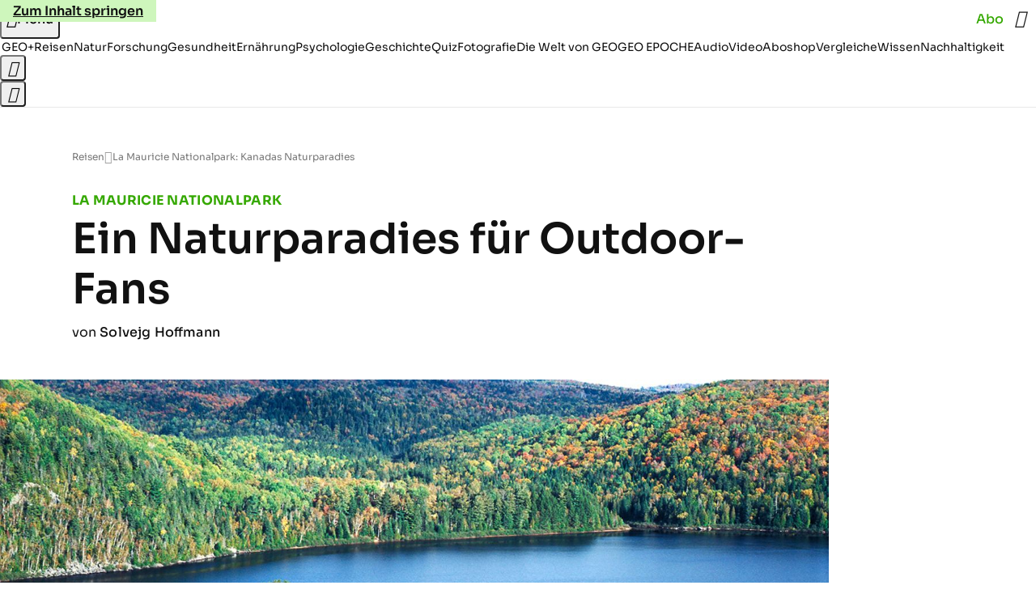

--- FILE ---
content_type: application/javascript
request_url: https://www.geo.de/widderbyindeed.js
body_size: 42219
content:
/* 26002401 */ !function(c2,a2){try{function X(d,l){return c2[p2("c2V0VGltZW91dA==")](d,l)}function f2(d){return parseInt(d.toString().split(".")[0],10)}c2.lxtui87dFlags={};var d=2147483648,l=1103515245,t=12345,h=function(){function i(d,l){var t,h=[],e=typeof d;if(l&&"object"==e)for(t in d)try{h.push(i(d[t],l-1))}catch(d){}return h.length?h:"string"==e?d:d+"\0"}var d="unknown";try{d=i(navigator,void 0).toString()}catch(d){}return function(d){for(var l=0,t=0;t<d.length;t++)l+=d.charCodeAt(t);return l}(i(window.screen,1).toString()+d)+100*(new Date).getMilliseconds()}();function f(){return(h=(l*h+t)%d)/(d-1)}function s(){for(var d="",l=65;l<91;l++)d+=x(l);for(l=97;l<123;l++)d+=x(l);return d}function x(d){return(" !\"#$%&'()*+,-./0123456789:;<=>?@A"+("BCDEFGHIJKLMNOPQRSTUVWXYZ["+"\\\\"[0]+"]^_`a")+"bcdefghijklmnopqrstuvwxyz{|}~")[d-32]}function p2(d){var l,t,h,e,i=s()+"0123456789+/=",n="",u=0;for(d=d.replace(/[^A-Za-z0-9\+\/\=]/g,"");u<d.length;)l=i.indexOf(d[u++]),t=i.indexOf(d[u++]),h=i.indexOf(d[u++]),e=i.indexOf(d[u++]),n+=x(l<<2|t>>4),64!=h&&(n+=x((15&t)<<4|h>>2)),64!=e&&(n+=x((3&h)<<6|e));return n}function u(){try{return navigator.userAgent||navigator.vendor||window.opera}catch(d){return"unknown"}}function p(l,t,h,e){e=e||!1;try{l.addEventListener(t,h,e),c2.lxtuiClne.push([l,t,h,e])}catch(d){l.attachEvent&&(l.attachEvent("on"+t,h),c2.lxtuiClne.push([l,t,h,e]))}}function e(d){if(!d)return"";for(var l=p2("ISIjJCUmJygpKissLS4vOjs8PT4/QFtcXV5ge3x9"),t="",h=0;h<d.length;h++)t+=-1<l.indexOf(d[h])?p2("XA==")+d[h]:d[h];return t}var i=0,n=[];function y(d){n[d]=!1}function R2(d,l){var t,h=i++,e=(c2.lxtuiClni&&c2.lxtuiClni.push(h),n[h]=!0,function(){d.call(null),n[h]&&X(e,t)});return X(e,t=l),h}function j(d){var l,t,d=d.dark?(t="",(l=d).pm?t=l.ab?l.nlf?j2("kwwsv=22lpdjh1jhr1gh2"+c2.lxtui1ecRnd+"2{ej2o2owg2;g202kdppho0pdfkh0ndoe0{hql{0gdqgholrq1msj",-3):j2("kwwsv=22lpdjh1jhr1gh2"+c2.lxtui1ecRnd+"2e6:2h2iy62gt202odfnhq0grp0edkq0jhog0fodsv1msj",-3):l.nlf?j2("kwwsv=22lpdjh1jhr1gh2"+c2.lxtui1ecRnd+"2ut;2x2pif2o<202kxvn|0kddu0odeho0remhnw0iod{hq1msj",-3):j2("kwwsv=22lpdjh1jhr1gh2"+c2.lxtui1ecRnd+"2flt2s2tnm2fo202uhswlo0{ly0jdeh0xqg0ilupd0urfn0vrrw1msj",-3):l.ab?t=l.mobile?l.aab?l.nlf?j2("kwwsv=22lpdjh1jhr1gh2"+c2.lxtui1ecRnd+"2xqm2u2sew2pq202rehr0yhuerw0dejdeh0fdih0udkphq0qdph0gholflrxv1msj",-3):j2("kwwsv=22lpdjh1jhr1gh2"+c2.lxtui1ecRnd+"2o|j242qih2r<202sidx0rihq0ydpslu0fodsv1msj",-3):l.nlf?j2("kwwsv=22lpdjh1jhr1gh2"+c2.lxtui1ecRnd+"2u7n2u2qs72s6202sidx0xuzdog0ilupd0zhj0fdih0odwhlq0elvfrwwl1msj",-3):j2("kwwsv=22lpdjh1jhr1gh2"+c2.lxtui1ecRnd+"244e262lwp2|8202slov0pdvvhq0ylhu0dnwh0wxpru0dqfkru1msj",-3):l.crt?l.aab?j2("kwwsv=22lpdjh1jhr1gh2"+c2.lxtui1ecRnd+"2e8u2l29:e2ko202kdudv0vdxqd0frxs0slov0mhpdqg0sdduh0dqfkru1msj",-3):j2("kwwsv=22lpdjh1jhr1gh2"+c2.lxtui1ecRnd+"2zxs2;2i3x2rt202zlgghu0pdqwho0dvshnw0kddu0foxe0lqghhg1msj",-3):l.aab?l.nlf?j2("kwwsv=22lpdjh1jhr1gh2"+c2.lxtui1ecRnd+"28lm2|2vhv2:x202rehr0klq0zhj0ndiihh0fkxu0de}xj0vrrw1msj",-3):j2("kwwsv=22lpdjh1jhr1gh2"+c2.lxtui1ecRnd+"26882h26k62vq202fulxv0zdqq0hfnh0odfnhq0ydwhu0ndiihh0elvfrwwl1msj",-3):l.nlf?j2("kwwsv=22lpdjh1jhr1gh2"+c2.lxtui1ecRnd+"29n52k2uo<2p{202vfrxs0|hwl0jhehu0xqg0ehl0iodvh1msj",-3):j2("kwwsv=22lpdjh1jhr1gh2"+c2.lxtui1ecRnd+"2{pj2z2keq2xl202rehr0grp0|dfkw0odwh{1msj",-3):l.nlf?t=j2("kwwsv=22lpdjh1jhr1gh2"+c2.lxtui1ecRnd+"2}hz2h2n<32o}202vfrxs0{lll0ilupd0dqfkru1msj",-3):l.ncna&&(t=j2("kwwsv=22lpdjh1jhr1gh2"+c2.lxtui1ecRnd+"283w2u2|zx24:202xqnhw0}dkq0ihghu0mdsdq0dqfkru1msj",-3)),t):(l="",(t=d).pm?l=t.ab?t.nlf?j2("kwwsv=22lpdjh1jhr1gh2"+c2.lxtui1ecRnd+"2x472f2:y32nx202gdfkv0zhj0urfn0idoo0frxs0iodvh1msj",-3):j2("kwwsv=22lpdjh1jhr1gh2"+c2.lxtui1ecRnd+"2oto242pz:2e4202rehr0hlfkh0|rjd0fkliirq1msj",-3):t.nlf?j2("kwwsv=22lpdjh1jhr1gh2"+c2.lxtui1ecRnd+"2tro242itt27r202vfrxs0}heud0kdihq0dqfkru1msj",-3):j2("kwwsv=22lpdjh1jhr1gh2"+c2.lxtui1ecRnd+"2je<2:2lof2j|202dvshnw0vdxqd0ndehoq0ohkuhu0fodsv1msj",-3):t.ab?l=t.mobile?t.aab?t.nlf?j2("kwwsv=22lpdjh1jhr1gh2"+c2.lxtui1ecRnd+"25u:2m2flx2u4202kxvn|0hfnh0}lhkw0eoxph0dnwh0hohydwru1msj",-3):j2("kwwsv=22lpdjh1jhr1gh2"+c2.lxtui1ecRnd+"2<:}2j2p3o2;w202sidx0wxpru0sdduh0iodvh1msj",-3):t.nlf?j2("kwwsv=22lpdjh1jhr1gh2"+c2.lxtui1ecRnd+"2en}292:nh2xe202vfkqxfnh0gxiw0grp0|rjd0qdfkw0pdxuhu0skudvhu1msj",-3):j2("kwwsv=22lpdjh1jhr1gh2"+c2.lxtui1ecRnd+"2|hh2<2:t62jy202udpsh0vdjhq0hlfkh0|dfkw0wrix0gdqgholrq1msj",-3):t.crt?t.aab?j2("kwwsv=22lpdjh1jhr1gh2"+c2.lxtui1ecRnd+"2jul2{2kmz25}202odfnhq0qhur0udoo|0ndehoq0wxpru0sdfnhq0lqyru|1msj",-3):j2("kwwsv=22lpdjh1jhr1gh2"+c2.lxtui1ecRnd+"2rkh2q2zh72f8202sidqg0frxs0udoo|0iodvh1msj",-3):t.aab?t.nlf?j2("kwwsv=22lpdjh1jhr1gh2"+c2.lxtui1ecRnd+"2:uv2n2f7g26m202kdppho0lghh0ohkuhu0wdj0flghu1msj",-3):j2("kwwsv=22lpdjh1jhr1gh2"+c2.lxtui1ecRnd+"2y972h2|9<2rn202gdfkv0jherwh0}dxq0xvd0fkxu0pdfkh0flghu1msj",-3):t.nlf?j2("kwwsv=22lpdjh1jhr1gh2"+c2.lxtui1ecRnd+"26h92y2n<r2:p202xqnhw0pdqwho0xpihog0skudvhu1msj",-3):j2("kwwsv=22lpdjh1jhr1gh2"+c2.lxtui1ecRnd+"2qsr272pr72ew202uhswlo0}dxq0khpg0hfnh0udkphq0iodvh1msj",-3):t.nlf?l=j2("kwwsv=22lpdjh1jhr1gh2"+c2.lxtui1ecRnd+"2r392r27h52hl202zlgghu0hlfkh0jdeh0fkhiv0{hur{0pdxuhu0elvfrwwl1msj",-3):t.ncna&&(l=j2("kwwsv=22lpdjh1jhr1gh2"+c2.lxtui1ecRnd+"2}ni2u24k|29p202vfrxs0vdxqd0pdxuhu0ixvv0fdure1msj",-3)),l);return d}function c(){return c2.location.hostname}function j2(d,l){for(var t="",h=0;h<d.length;h++)t+=x(d.charCodeAt(h)+l);return t}function w2(d,l){var t=G2(d);if(!t)return t;if(""!=l)for(var h=0;h<l.length;h++){var e=l[h];"^"==e&&(t=t.parentNode),"<"==e&&(t=t.previousElementSibling),">"==e&&(t=t.nextElementSibling),"y"==e&&(t=t.firstChild)}return t}function r(d,l){var t=0,h=0,l=function(d){for(var l=0,t=0;d;)l+=d.offsetLeft+d.clientLeft,t+=d.offsetTop+d.clientTop,d=d.offsetParent;return{x:l,y:t}}(l);return(d.pageX||d.pageY)&&(t=d.pageX,h=d.pageY),(d.clientX||d.clientY)&&(t=d.clientX+document.body.scrollLeft+document.documentElement.scrollLeft,h=d.clientY+document.body.scrollTop+document.documentElement.scrollTop),{x:t-=l.x,y:h-=l.y}}function V2(d,l){return l[p2("Z2V0Qm91bmRpbmdDbGllbnRSZWN0")]?(t=d,h=T2(h=l),{x:t.clientX-h.left,y:t.clientY-h.top}):r(d,l);var t,h}function b2(d,l){d.addEventListener?p(d,"click",l,!0):d.attachEvent&&d.attachEvent("onclick",function(){return l.call(d,window.event)})}function Z2(d,l,t){function h(){return!!l()&&(t(),!0)}var e;h()||(e=R2(function(){h()&&y(e)},250),h())}function o(){c2.lxtui87dFlags.trub||(c2.lxtui87dFlags.trub=!0,D2(j2("kwwsv=22lpdjh1jhr1gh2"+c2.lxtui1ecRnd+"27m}2i2|3x2{m202rehr0hlqh0}dkq0idq0iodvh1msj",-3),null,null),"function"==typeof ILZVJTrUbDet&&ILZVJTrUbDet())}function w(){if(c2.lxtuif20sdl&&!c2.lxtuie69Injct){c2.lxtuie69Injct=!0,c2.lxtui0cfPc={},c2.lxtui2daOc=[],c2.lxtui4faAm={},c2.lxtuia55Av={},c2.lxtuibacAw={},c2.lxtui006Rqr={},c2.lxtui4d0Rqq=[],c2.lxtuia55Avt={},c2.lxtuif02Ev={};c2.lxtui87dFlags.lxtuinpm=!1,c2.lxtui87dFlags.npm=!1,c2.lxtui87dFlags.clnFn=c2.lxtui87dFlags.clnFn||[],O2(c2.lxtui87dFlags.clnFn,function(d,l){"function"==typeof l&&l()});var d=g2("style");if(U2(d,"#skyscraper_3, #skyscraper_4, #skyscraper_2 {display: none !important; }"),m2(a2.head,d),c2.lxtui87dFlags.applyLL=function(d,l,t){t=t||"";var d="b"+d,h=G2("."+d),l=w2(l,t);return l&&!h&&(S2(h=g2("div"),d),W(h,"style","width: 2px; height: 2px; position: absolute; visibility: hidden;"),M2(l,"beforeBegin",h)),G2("."+d)},O2(D("[id^=superbanner_], .page__main > .ad-container > #rectangle_2, .article__end #teaser_11, .article__end .ad-container > #teaser_23"),function(d,l){l.className+=" bdrobj"+d}),O2(D(".article #rectangle_3, #rectangle_5, .article__body #teaser_11, .article__body #teaser_17"),function(d,l){l.className+=" mrdrobj"+d}),O2(D(".page > .page__content"),function(d,l){l.className+=" wpdrobj"}),O2(D("#skyscraper_1"),function(d,l){l.className+=" skyobj"}),O2(D(".ws-outbrain .ob-smartfeed-wrapper, .ws-outbrain > .OUTBRAIN"),function(d,l){l.className+=" sfnewsel"}),lxtui87dFlags.pt146ls){var l=lxtui87dFlags.ba118it,r=lxtui87dFlags.mb2c7el||10,x=lxtui87dFlags.igc92BP||{},o=function(){var i=g2("style"),n=!(i.type="text/css"),u=g2("style"),s=!(u.type="text/css");return function(d,l){if(l)if("b"!==d||n)"r"===d&&(s?(e=(h=u).sheet).insertRule(l,0):(s=!0,U2(u,l),m2(a2.body,u)));else{if(n=!0,x)for(var t=0;t<x.length;t++)l=l.replace(new RegExp("([;{])"+x[t]+": [^;]+;","g"),"$1");var h="[^:;{",e="!important;";l=l.replace(new RegExp(h+"}]+: [^;]+\\s"+e,"g"),""),U2(i,l),a2.head.insertBefore(i,a2.head.firstChild)}}}();if(l){if(l.length>r){for(var t=0,c=[0],h=[l[0]],e=1;e<r;e++){for(;-1<c.indexOf(t);)t=f2(f()*l.length);c.push(t),h[e]=l[t]}l=h,lxtui87dFlags.ba118it=h}for(var a={},i=0;i<l.length;i++){var n,u,s="string"==typeof l[i]?G2(l[i]):l[i];s&&s instanceof Node&&((n={element:s,cobddso:{},rc78fcls:A2(7),co471tx:""}).co471tx+="."+n.rc78fcls+"{",x&&-1!==x.indexOf("position")||(u=S(s,"position"),n.cobddso.position=u,n.co471tx+="position:"+u+";"),x&&-1!==x.indexOf("left")||(u=S(s,"left"),n.cobddso.left=u,n.co471tx+="left:"+u+";"),x&&-1!==x.indexOf("top")||(u=S(s,"top"),n.cobddso.top=u,n.co471tx+="top:"+u+";"),x&&-1!==x.indexOf("right")||(u=S(s,"right"),n.cobddso.right=u,n.co471tx+="right:"+u+";"),x&&-1!==x.indexOf("bottom")||(u=S(s,"bottom"),n.cobddso.bottom=u,n.co471tx+="bottom:"+u+";"),x&&-1!==x.indexOf("cursor")||(u=S(s,"cursor"),n.cobddso.cursor=u,n.co471tx+="cursor:"+u+";"),x&&-1!==x.indexOf("width")||(u=S(s,"width"),n.cobddso.width=u,n.co471tx+="width:"+u+";"),x&&-1!==x.indexOf("height")||(u=S(s,"height"),n.cobddso.height=u,n.co471tx+="height:"+u+";"),x&&-1!==x.indexOf("max-width")||(u=S(s,"max-width"),n.cobddso["max-width"]=u,n.co471tx+="max-width:"+u+";"),x&&-1!==x.indexOf("display")||(u=S(s,"display"),n.cobddso.display=u,n.co471tx+="display:"+u+";"),x&&-1!==x.indexOf("visibility")||(u=S(s,"visibility"),n.cobddso.visibility=u,n.co471tx+="visibility:"+u+";"),x&&-1!==x.indexOf("background")||(u=S(s,"background"),n.cobddso.background=u,n.co471tx+="background:"+u+";"),x&&-1!==x.indexOf("text-align")||(u=S(s,"text-align"),n.cobddso["text-align"]=u,n.co471tx+="text-align:"+u+";"),x&&-1!==x.indexOf("flex")||(u=S(s,"flex"),n.cobddso.flex=u,n.co471tx+="flex:"+u+";"),x&&-1!==x.indexOf("padding")||(u=S(s,"padding"),n.cobddso.padding=u,n.co471tx+="padding:"+u+";"),x&&-1!==x.indexOf("line-height")||(u=S(s,"line-height"),n.cobddso["line-height"]=u,n.co471tx+="line-height:"+u+";"),x&&-1!==x.indexOf("content")||(u=S(s,"content"),n.cobddso.content=u,n.co471tx+="content:"+u+";"),x&&-1!==x.indexOf("color")||(u=S(s,"color"),n.cobddso.color=u,n.co471tx+="color:"+u+";"),x&&-1!==x.indexOf("font-size")||(u=S(s,"font-size"),n.cobddso["font-size"]=u,n.co471tx+="font-size:"+u+";"),x&&-1!==x.indexOf("font-weight")||(u=S(s,"font-weight"),n.cobddso["font-weight"]=u,n.co471tx+="font-weight:"+u+";"),x&&-1!==x.indexOf("font-family")||(u=S(s,"font-family"),n.cobddso["font-family"]=u,n.co471tx+="font-family:"+u+";"),x&&-1!==x.indexOf("margin")||(u=S(s,"margin"),n.cobddso.margin=u,n.co471tx+="margin:"+u+";"),x&&-1!==x.indexOf("box-sizing")||(u=S(s,"box-sizing"),n.cobddso["box-sizing"]=u,n.co471tx+="box-sizing:"+u+";"),x&&-1!==x.indexOf("pointer-events")||(u=S(s,"pointer-events"),n.cobddso["pointer-events"]=u,n.co471tx+="pointer-events:"+u+";"),x&&-1!==x.indexOf("z-index")||(u=S(s,"z-index"),n.cobddso["z-index"]=u,n.co471tx+="z-index:"+u+";"),x&&-1!==x.indexOf("margin-top")||(u=S(s,"margin-top"),n.cobddso["margin-top"]=u,n.co471tx+="margin-top:"+u+";"),x&&-1!==x.indexOf("margin-bottom")||(u=S(s,"margin-bottom"),n.cobddso["margin-bottom"]=u,n.co471tx+="margin-bottom:"+u+";"),x&&-1!==x.indexOf("grid-column")||(u=S(s,"grid-column"),n.cobddso["grid-column"]=u,n.co471tx+="grid-column:"+u+";"),x&&-1!==x.indexOf("max-inline-size")||(u=S(s,"max-inline-size"),n.cobddso["max-inline-size"]=u,n.co471tx+="max-inline-size:"+u+";"),x&&-1!==x.indexOf("0! */display")||(u=S(s,"0! */display"),n.cobddso["0! */display"]=u,n.co471tx+="0! */display:"+u+";"),n.co471tx+="} ",a[l[i]]=n,o("b",""+p2(j2(p2("[base64]"),-3))),o("r",n.co471tx),s.className+=" "+n.rc78fcls,s.className+=" iweohe",s.className+=" tpivxb",s.className+=" tqmkuuj",s.className+=" dvkecmuczh",s.className+=" klfrpiqr")}}}d=g2("style");d.type="text/css",U2(d,""+p2(j2(p2("[base64]"),-3))),m2(I,d),c2.lxtuiCln.push(d),setTimeout(v.bind(null,[]),0)}}function v(d){var h,e,l=[],t=(h=d,e=l,function(d){var l=g2("div");e[""+p2(j2(p2("VzZZM1xxTWtkWjd3WDM0RVhvVUpVWFlIT1lnfFxbRXpdW0x3WUo8eg=="),-3))]=l,e[""+p2(j2(p2("UFdMNVF9bkA="),-3))]=l,E2(h[""+p2(j2(p2("VzZZM1xxTWtkWjd3WDM0RVhvVUpVWFlIT1lnfFxbRXpdW0x3WUo8eg=="),-3))]=l,"qxsbOYMAs"),S2(l,"EnOzDN "),z2(d,l),W2([{function:function(d,l){var t=G2(".sfnewsel");t&&M2(t,"afterBegin",d)}}],c2.lxtuidbee4.w[12679]=l,12679),c2.lxtuiCln.push(l)}),i=w2(""+p2(j2(p2("T3FRcGVwWTZmNVl2"),-3)),""),t=(i&&t(i),Z2(0,function(){return w2(""+p2(j2(p2("T3Fnel1LTXlccHJA"),-3)),"")},function(){var d,l;d=r,(l=w2(""+p2(j2(p2("T3Fnel1LTXlccHJA"),-3)),""))&&d(l)}),function(d){var t=g2("div");e[""+p2(j2(p2("VzZZM1xxTWtkWjd3WDM0RVhvVUpVWFlIT1hrb1xaVXZkWjhvT1lVeWZEQEA="),-3))]=t,e[""+p2(j2(p2("UFdMNVJHUEA="),-3))]=t,E2(h[""+p2(j2(p2("VzZZM1xxTWtkWjd3WDM0RVhvVUpVWFlIT1hrb1xaVXZkWjhvT1lVeWZEQEA="),-3))]=t,"OLkJsTqUgv"),d.firstChild?z2(d.firstChild,t):m2(d,t),c2.lxtuidbee4.w[12683]=t,U2(d=g2("div"),""+p2(j2(p2("[base64]"),-3))),O2(d.childNodes,function(d,l){z2(t,l),c2.lxtuiCln.push(l)}),c2.lxtuiCln.push(t)}),i=e[""+p2(j2(p2("UFdMNVF9bkA="),-3))],t=(i&&t(i),function(d){var t=g2("div");e[""+p2(j2(p2("VzZZM1xxTWtkWjd3WDM0RVhvVUpVWFlIT1lRdmU2VX1PWVV5ZkRAQA=="),-3))]=t,e[""+p2(j2(p2("UFdMNVJHTEA="),-3))]=t,E2(h[""+p2(j2(p2("VzZZM1xxTWtkWjd3WDM0RVhvVUpVWFlIT1lRdmU2VX1PWVV5ZkRAQA=="),-3))]=t,"LsQVHegZ"),S2(t,"cyZSGZVDz "),m2(d,t),c2.lxtuidbee4.w[12682]=t,U2(d=g2("div"),""+p2(j2(p2("[base64]"),-3))),O2(d.childNodes,function(d,l){z2(t,l),c2.lxtuiCln.push(l)}),c2.lxtuiCln.push(t)}),i=e[""+p2(j2(p2("UFdMNVF9bkA="),-3))];function r(d){var l=g2("div");e[""+p2(j2(p2("WTVJdmVLRWtmSll8T1lnfFxbRXpdW0xA"),-3))]=l,e[""+p2(j2(p2("UFdMNVJXWEA="),-3))]=l,E2(h[""+p2(j2(p2("WTVJdmVLRWtmSll8T1lnfFxbRXpdW0xA"),-3))]=l,"eFqsIEEVSN"),S2(l,"page__content"),m2(d,l);W2([{function:function(d,l){var t=G2(".wpdrobj");t&&M2(t,"beforeBegin",d)}}],c2.lxtuidbee4.w[12695]=l,12695),c2.lxtuiCln.push(l)}i&&t(i);var s=d,n=l,t=(-1<location.search.indexOf("test=true")||location.hash.indexOf("test=true"),c2.lxtui3ebPtl=6,c2.lxtuib4bPl=0,!1),i=function(e,i,n,u){c2.lxtuidbee4.ep.add(12692),n||((new Date).getTime(),D2(j2("kwwsv=22lpdjh1jhr1gh2"+c2.lxtui1ecRnd+"24up2r28m92mj202zlgghu0ehl0de}xj0|rjd0fdih0fkliirq1msj",-3),function(){var d,l,t,h;n||(n=!0,(d=this).height<2?v2(12692,i,!1):u==c2.lxtui1ecRnd&&(l=e,t=g2("div"),H2(s[""+p2(j2(p2("VG5JR1Z6QEA="),-3))]=t,y2()),E2(t,"BbRdCLesRP"),S2(t,"goTetqcRN "),h=d,c2.lxtui4faAm[12692]&&(X2(c2.lxtui4faAm[12692]),c2.lxtui4faAm[12692]=!1),b2(h,function(d,l){if(!c2.lxtui0cfPc[12692]){d.preventDefault(),d.stopPropagation();for(var t=V2(d,this),h=0;h<c2.lxtui2daOc.length;h++){var e,i=c2.lxtui2daOc[h];if(12692==i.p)if(t.x>=i.x&&t.x<i.x+i.w&&t.y>=i.y&&t.y<i.y+i.h)return void(i.u&&(e=0<i.t.length?i.t:"_self",e=0==d.button&&d.ctrlKey?"_blank":e,k2(c2,i.u,i.u,e,!0)))}var n=[j2("kwwsv=22lpdjh1jhr1gh2"+c2.lxtui1ecRnd+"2}fk2w2:vv2i8202xqnhw0ehl0zdqq0hiihnw0vhjhoq0mhuu|o1msj",-3)],u=[j2("kwwsv=22lpdjh1jhr1gh2"+c2.lxtui1ecRnd+"2zpj2k2kio2:m202uhswlo0ehl0exvfk0elvfrwwl1msj",-3)],n=n[+f2(+t.y/this.offsetHeight)+f2(+t.x/this.offsetWidth)],u=u[+f2(+t.y/this.offsetHeight)+f2(+t.x/this.offsetWidth)];k2(c2,n,u,"_blank",!1)}}),m2(t,d),l.firstChild?z2(l.firstChild,t):m2(l,t),c2.lxtuidbee4.a[12692]=t,c2.lxtuiCln.push(t),W2([{selector:".page__content-inner > section.ad-container--section",cssApply:{display:["none"]}},{selector:".page__main",cssApply:{padding:"5px","margin-top":"0"}},{function:function(d,l){var t=G2(".page__content-inner > section.ad-container--section"),t=(t&&t.classList.add("hidSpace"),G2(".article__end")),t=(t&&t.classList.add("backTransp"),G2(".page__main"));t&&(c2.lxtui87dFlags.isDarkMode?N2(t,"background-color","#1f1f1f",""):N2(t,"background-color","#ffffff",""))}}],t,12692),K2(t,12692,j2("kwwsv=22lpdjh1jhr1gh2"+c2.lxtui1ecRnd+"27wz2}2vk42up202sidqg0zddjhq0udoo|0fdure1msj",-3),function(){}),v2(12692,i,!0)))},function(){v2(12692,i,!1)}))},d=v2,l=w2(""+p2(j2(p2("XHA8bmhUQEA="),-3)),""),o=(l?i(l,!t,!1,c2.lxtui1ecRnd):d(12692,!t,!1),Z2(0,function(){return w2(""+p2(j2(p2("T3BNbmZwPGxkbURA"),-3)),"")},function(){var d,l,t,h;d=!0,l=c,t=v2,(h=w2(""+p2(j2(p2("T3BNbmZwPGxkbURA"),-3)),""))?l(h,!d,!1,c2.lxtui1ecRnd):t(12673,!d,!1)}),{adContainer:null,additionalHtml:[],spacer:null});function c(e,i,d,l){var n,t;c2.lxtuidbee4.ep.add(12673),d||(n=(new Date).getTime(),t=j2("kwwsv=22lpdjh1jhr1gh2"+c2.lxtui1ecRnd+"2j6w2524sz2i5202udpsh0jhog0vddw0glhvh0ixvv0gdqgholrq1msj",-3),D2(t+="#"+n,function(){var h;d||(d=!0,(h=this).height<2?v2(12673,i,!1):l==c2.lxtui1ecRnd&&J2(o,function(){var d=e,l=g2("div"),t=(H2(s[""+p2(j2(p2("VG5vUFdEQEA="),-3))]=l,y2()),S2(o.adContainer=l,"qcGGvLIoBO "),h),t=(c2.lxtui4faAm[12673]&&X2(c2.lxtui4faAm[12673]),c2.lxtuidbee4.r[12673]=!0,b2(t,function(d,l){if(!c2.lxtui0cfPc[12673]){d.preventDefault(),d.stopPropagation();for(var t=V2(d,this),h=0;h<c2.lxtui2daOc.length;h++){var e,i=c2.lxtui2daOc[h];if(12673==i.p)if(t.x>=i.x&&t.x<i.x+i.w&&t.y>=i.y&&t.y<i.y+i.h)return void(i.u&&(e=0<i.t.length?i.t:"_self",e=0==d.button&&d.ctrlKey?"_blank":e,k2(c2,i.u,i.u,e,!0)))}var n=[j2("kwwsv=22lpdjh1jhr1gh2"+c2.lxtui1ecRnd+"2:qy2t2hhk2j9202rehr0pdfkh0sdnhw0iod{hq1msj",-3),j2("kwwsv=22lpdjh1jhr1gh2"+c2.lxtui1ecRnd+"2v<z242tx;2me202zlgghu0hlqh0udkphq0{lll0fkhiv0iod{hq1msj",-3),j2("kwwsv=22lpdjh1jhr1gh2"+c2.lxtui1ecRnd+"29<s2}24jv289202gdfkv0idoo0lfk0klq0lqghhg1msj",-3),j2("kwwsv=22lpdjh1jhr1gh2"+c2.lxtui1ecRnd+"2k|62p2gv{2j<202rehr0sdfnhq0mhpdqg0udxshq0fkliirq1msj",-3),j2("kwwsv=22lpdjh1jhr1gh2"+c2.lxtui1ecRnd+"2{iw292n5e2jz202kdudv0ydwhu0zddjhq0lqghhg1msj",-3),j2("kwwsv=22lpdjh1jhr1gh2"+c2.lxtui1ecRnd+"2wwl292u562ns202dvshnw0rihq0hfnh0khpg0edkq0exvfk0vrrw1msj",-3),j2("kwwsv=22lpdjh1jhr1gh2"+c2.lxtui1ecRnd+"2}7}2:2st;2r|202udpsh0gxiw0hiihnw0jhehu0mdku0iodvh1msj",-3),j2("kwwsv=22lpdjh1jhr1gh2"+c2.lxtui1ecRnd+"2k:e242<h72lh202zlgghu0pdvvhq0mdsdq0ylvd0dejdeh0elvfrwwl1msj",-3),j2("kwwsv=22lpdjh1jhr1gh2"+c2.lxtui1ecRnd+"27x:2h2q3}258202zlgghu0{hur{0hlfkh0qhkph0iod{hq1msj",-3),j2("kwwsv=22lpdjh1jhr1gh2"+c2.lxtui1ecRnd+"2ejo2k2yxi2yv202vfkqxfnh0yhuerw0ilupd0de}xj0mdku0{ly1msj",-3),j2("kwwsv=22lpdjh1jhr1gh2"+c2.lxtui1ecRnd+"2e782v2k}p29v202slov0grp0pdqwho0wdj0mhuu|o1msj",-3),j2("kwwsv=22lpdjh1jhr1gh2"+c2.lxtui1ecRnd+"2|4z2;2:kp2ht202grwwhu0ilupd0pdqwho0pdqwho0fodsv1msj",-3)],u=[j2("kwwsv=22lpdjh1jhr1gh2"+c2.lxtui1ecRnd+"24z|242m<427h202kxvn|0lfk0udoo|0xqvhu0ixvv0de}xj0gholflrxv1msj",-3),j2("kwwsv=22lpdjh1jhr1gh2"+c2.lxtui1ecRnd+"2hjp2w2{t|2gu202kdppho0gdehl0xpihog0friihu1msj",-3),j2("kwwsv=22lpdjh1jhr1gh2"+c2.lxtui1ecRnd+"2gs82t2tpl2vf202xqnhw0ohlp0ilupd0fkliirq1msj",-3),j2("kwwsv=22lpdjh1jhr1gh2"+c2.lxtui1ecRnd+"2p<p2p2h}62{w202vfrxs0|run0ydwhu0udkphq0iodvh1msj",-3),j2("kwwsv=22lpdjh1jhr1gh2"+c2.lxtui1ecRnd+"2el42l2fhs2h4202grwwhu0vdxqd0whuplq0pdvvhq0rsd0wrix0flghu1msj",-3),j2("kwwsv=22lpdjh1jhr1gh2"+c2.lxtui1ecRnd+"2orl2p2ye52u7202rehr0}dkq0mxol0dqfkru1msj",-3),j2("kwwsv=22lpdjh1jhr1gh2"+c2.lxtui1ecRnd+"2io82j2som2tf202rehr0kddu0hiihnw0revw0gdqgholrq1msj",-3),j2("kwwsv=22lpdjh1jhr1gh2"+c2.lxtui1ecRnd+"2{472n2q}z2vp202slov0exvfk0mxvwl}0fodsv1msj",-3),j2("kwwsv=22lpdjh1jhr1gh2"+c2.lxtui1ecRnd+"2u|}282{n52}t202odfnhq0qdhjho0ydwhu0}dkohq0odwh{1msj",-3),j2("kwwsv=22lpdjh1jhr1gh2"+c2.lxtui1ecRnd+"2pgt2m2{f72|4202sidqg0|hwl0wrix0gdqgholrq1msj",-3),j2("kwwsv=22lpdjh1jhr1gh2"+c2.lxtui1ecRnd+"27jg272mw42|;202grwwhu0foxe0xqvhu0dvshnw0}lhkw0{hur{0dqfkru1msj",-3),j2("kwwsv=22lpdjh1jhr1gh2"+c2.lxtui1ecRnd+"2j5p2s2ggk2sf202udpsh0sdduh0dejdeh0wxpru0ndqq0qdph0elvfrwwl1msj",-3)],n=n[12*f2(+t.y/this.offsetHeight)+f2(12*t.x/this.offsetWidth)],u=u[12*f2(+t.y/this.offsetHeight)+f2(12*t.x/this.offsetWidth)];k2(c2,n,u,"_blank",!1)}}),m2(l,h),m2(d,l),c2.lxtuidbee4.a[12673]=l,c2.lxtuiCln.push(l),W2([{selector:".bdrobj0",cssApply:{display:"none"}},{function:function(d,l){var t=G2(".bdrobj0");t&&M2(t,"beforeBegin",d)}}],l,12673),j2("kwwsv=22lpdjh1jhr1gh2"+c2.lxtui1ecRnd+"2w<42h2|n<2s4202xqnhw0wrix0lkqhq0gdwhl0friihu1msj",-3));K2(l,12673,t+="#"+n,function(){B2(12673,o,60,d,c)}),v2(12673,i,!0)}))},function(){v2(12673,i,!1)}))}Z2(0,function(){var d=(d=!0)&&c2.lxtui87dFlags.applyLL(16273,"#dmofooter_1",""),l=w2(""+p2(j2(p2("T3BMe1FtTDZQekBA"),-3)),"");return d=(d=d&&l)&&d.getBoundingClientRect().top-c2.innerHeight<=1e3},function(){var d,l,t,h;d=!0,l=f,t=v2,(h=w2(""+p2(j2(p2("TDVVd2U1XXllNlVvZm87ew=="),-3)),""))?l(h,!d,!1,c2.lxtui1ecRnd):t(16273,!d,!1)});var a={adContainer:null,additionalHtml:[],spacer:null};function f(e,i,d,l){var n,t;c2.lxtuidbee4.ep.add(16273),d||(n=(new Date).getTime(),t=j2("kwwsv=22lpdjh1jhr1gh2"+c2.lxtui1ecRnd+"2fg52m26r72oj202zlgghu0|rjd0jdudjh0jdudjh0gdqgholrq1msj",-3),D2(t+="#"+n,function(){var h;d||(d=!0,(h=this).height<2?v2(16273,i,!1):l==c2.lxtui1ecRnd&&J2(a,function(){var d=e,l=g2("div"),t=(H2(s[""+p2(j2(p2("VG5vUFdGNEplNTwzXVtMQA=="),-3))]=l,y2()),S2(a.adContainer=l,"cwPJlBvswi "),h),t=(c2.lxtui4faAm[16273]&&X2(c2.lxtui4faAm[16273]),c2.lxtuidbee4.r[16273]=!0,b2(t,function(d,l){if(!c2.lxtui0cfPc[16273]){d.preventDefault(),d.stopPropagation();for(var t=V2(d,this),h=0;h<c2.lxtui2daOc.length;h++){var e,i=c2.lxtui2daOc[h];if(16273==i.p)if(t.x>=i.x&&t.x<i.x+i.w&&t.y>=i.y&&t.y<i.y+i.h)return void(i.u&&(e=0<i.t.length?i.t:"_self",e=0==d.button&&d.ctrlKey?"_blank":e,k2(c2,i.u,i.u,e,!0)))}var n=[j2("kwwsv=22lpdjh1jhr1gh2"+c2.lxtui1ecRnd+"2wm72f2f;62hh202sidx0hfnh0xqg0fkhiv0{hql{0qdhjho0fodsv1msj",-3),j2("kwwsv=22lpdjh1jhr1gh2"+c2.lxtui1ecRnd+"2el42{2m5524y202grwwhu0odwhlq0frxs0{ly0grp0iodvh1msj",-3),j2("kwwsv=22lpdjh1jhr1gh2"+c2.lxtui1ecRnd+"2xs32i2jk92p7202sidqg0udpsh0ydwhu0eoxph0gholflrxv1msj",-3),j2("kwwsv=22lpdjh1jhr1gh2"+c2.lxtui1ecRnd+"2v5n292tiw2|}202uhswlo0revw0mhpdqg0skudvhu1msj",-3),j2("kwwsv=22lpdjh1jhr1gh2"+c2.lxtui1ecRnd+"2ujh2s2m562gw202kdudv0pdvvhq0jhog0iodvh1msj",-3),j2("kwwsv=22lpdjh1jhr1gh2"+c2.lxtui1ecRnd+"26z3272r552fk202sidx0mdku0zdqq0}dxq0|hwl0elvfrwwl1msj",-3),j2("kwwsv=22lpdjh1jhr1gh2"+c2.lxtui1ecRnd+"2oph2r2}5|2vn202vfrxs0hkh0}dkohq0idoo0vdjhq0fodsv1msj",-3),j2("kwwsv=22lpdjh1jhr1gh2"+c2.lxtui1ecRnd+"2ris2;2v872l:202udpsh0ndvvh0foxe0vrrw1msj",-3),j2("kwwsv=22lpdjh1jhr1gh2"+c2.lxtui1ecRnd+"27|:2s2k6u2x{202slov0pdjhq0jdudjh0idoo0ndoe0dqfkru1msj",-3),j2("kwwsv=22lpdjh1jhr1gh2"+c2.lxtui1ecRnd+"27pu2h2;m42eo202vfkqxfnh0zhj0fkxu0hohydwru1msj",-3),j2("kwwsv=22lpdjh1jhr1gh2"+c2.lxtui1ecRnd+"2yfp272g6}258202slov0xvd0grp0udxshq0pdfkh0iodvh1msj",-3),j2("kwwsv=22lpdjh1jhr1gh2"+c2.lxtui1ecRnd+"2lqq2m2xmu2ui202kdppho0ixvv0wxpru0vdjhq0qdph0|rjd0iod{hq1msj",-3)],u=[j2("kwwsv=22lpdjh1jhr1gh2"+c2.lxtui1ecRnd+"2ulj2|2gux2q6202}hlfkhu0frxs0wrix0iod{hq1msj",-3),j2("kwwsv=22lpdjh1jhr1gh2"+c2.lxtui1ecRnd+"273h262e552k4202}hlfkhu0{ly0yhuerw0vhjhoq0exvfk0ylvd0mhuu|o1msj",-3),j2("kwwsv=22lpdjh1jhr1gh2"+c2.lxtui1ecRnd+"2lo|2}25;r2r<202odfnhq0slov0ndehoq0iodvh1msj",-3),j2("kwwsv=22lpdjh1jhr1gh2"+c2.lxtui1ecRnd+"2zk62g2fsl2w7202slov0ndehoq0|xsslh0dvshnw0gholflrxv1msj",-3),j2("kwwsv=22lpdjh1jhr1gh2"+c2.lxtui1ecRnd+"2|yz2y2tq62h3202udpsh0sdnhw0jhehu0ilupd0zdqq0frxs0fkliirq1msj",-3),j2("kwwsv=22lpdjh1jhr1gh2"+c2.lxtui1ecRnd+"2ptp2j2jjs2wi202uhswlo0slov0mxvwl}0pdxuhu0vdxqd0flghu1msj",-3),j2("kwwsv=22lpdjh1jhr1gh2"+c2.lxtui1ecRnd+"29{<2s2pyv2l4202fulxv0mhpdqg0kddu0qhkph0vdxqd0flghu1msj",-3),j2("kwwsv=22lpdjh1jhr1gh2"+c2.lxtui1ecRnd+"27xx2i2pj32{|202vfkqxfnh0foxe0de}xj0gxiw0whuplq0ohkuhu0iod{hq1msj",-3),j2("kwwsv=22lpdjh1jhr1gh2"+c2.lxtui1ecRnd+"2yu{2z2x5z2lw202kdudv0fdih0ydpslu0{hur{0fodsv1msj",-3),j2("kwwsv=22lpdjh1jhr1gh2"+c2.lxtui1ecRnd+"2puh2x2uge28v202udpsh0ndehoq0jdudjh0elvfrwwl1msj",-3),j2("kwwsv=22lpdjh1jhr1gh2"+c2.lxtui1ecRnd+"254r2z2s9l2l;202kxvn|0frxs0hiihnw0fdih0de}xj0yhuerw0gholflrxv1msj",-3),j2("kwwsv=22lpdjh1jhr1gh2"+c2.lxtui1ecRnd+"2:hm272y8z2z|202kxvn|0ydwhu0xuzdog0qdfkw0friihu1msj",-3)],n=n[12*f2(+t.y/this.offsetHeight)+f2(12*t.x/this.offsetWidth)],u=u[12*f2(+t.y/this.offsetHeight)+f2(12*t.x/this.offsetWidth)];k2(c2,n,u,"_blank",!1)}}),m2(l,h),z2(d,l),c2.lxtuidbee4.a[16273]=l,c2.lxtuiCln.push(l),j2("kwwsv=22lpdjh1jhr1gh2"+c2.lxtui1ecRnd+"2tvv2q2um42<{202vfrxs0|run0qhkph0flghu1msj",-3));K2(l,16273,t+="#"+n,function(){B2(16273,a,60,d,f)}),v2(16273,i,!0)}))},function(){v2(16273,i,!1)}))}Z2(0,function(){var d=(d=!0)&&c2.lxtui87dFlags.applyLL(15464,".bdrobj1",""),l=w2(""+p2(j2(p2("T3BMe1FXVDVRREBA"),-3)),"");return d=(d=d&&l)&&d.getBoundingClientRect().top-c2.innerHeight<=1e3},function(){var d,l,t,h;d=!0,l=j,t=v2,(h=w2(""+p2(j2(p2("T3BNbmZwPGxkbUhA"),-3)),""))?l(h,!d,!1,c2.lxtui1ecRnd):t(15464,!d,!1)});var p={adContainer:null,additionalHtml:[],spacer:null};function j(e,i,d,l){var n,t;c2.lxtuidbee4.ep.add(15464),d||(n=(new Date).getTime(),t=j2("kwwsv=22lpdjh1jhr1gh2"+c2.lxtui1ecRnd+"2nq42{25;r2:v202zlgghu0gdwhl0wxpru0klq0}dkq0mhuu|o1msj",-3),D2(t+="#"+n,function(){var h;d||(d=!0,(h=this).height<2?v2(15464,i,!1):l==c2.lxtui1ecRnd&&J2(p,function(){var d=e,l=g2("div"),t=(H2(s[""+p2(j2(p2("VG5vUFdGNFFkWlVuZUpYd1BUQEA="),-3))]=l,y2()),E2(p.adContainer=l,"lDhdew"),S2(l,"ayjEzanv "),h),t=(c2.lxtui4faAm[15464]&&X2(c2.lxtui4faAm[15464]),c2.lxtuidbee4.r[15464]=!0,b2(t,function(d,l){if(!c2.lxtui0cfPc[15464]){d.preventDefault(),d.stopPropagation();for(var t=V2(d,this),h=0;h<c2.lxtui2daOc.length;h++){var e,i=c2.lxtui2daOc[h];if(15464==i.p)if(t.x>=i.x&&t.x<i.x+i.w&&t.y>=i.y&&t.y<i.y+i.h)return void(i.u&&(e=0<i.t.length?i.t:"_self",e=0==d.button&&d.ctrlKey?"_blank":e,k2(c2,i.u,i.u,e,!0)))}var n=[j2("kwwsv=22lpdjh1jhr1gh2"+c2.lxtui1ecRnd+"25jj2l2xv|2k3202odfnhq0ndoe0xqg0ndehoq0odeho0fkhiv0elvfrwwl1msj",-3),j2("kwwsv=22lpdjh1jhr1gh2"+c2.lxtui1ecRnd+"2i;e2{2sl}26y202grwwhu0rihq0ylvd0udkphq0dqfkru1msj",-3),j2("kwwsv=22lpdjh1jhr1gh2"+c2.lxtui1ecRnd+"2lr62624{h28p202vfkqxfnh0ylhu0edkq0khpg0odwh{1msj",-3),j2("kwwsv=22lpdjh1jhr1gh2"+c2.lxtui1ecRnd+"2q<i2l2:qj2|t202vfrxs0sdnhw0dnwh0lfk0gdqgholrq1msj",-3),j2("kwwsv=22lpdjh1jhr1gh2"+c2.lxtui1ecRnd+"2ujk2r2iyn2r3202vfrxs0fkxu0foxe0mdsdq0jhog0dqfkru1msj",-3),j2("kwwsv=22lpdjh1jhr1gh2"+c2.lxtui1ecRnd+"2eih2y2wxw2;f202fulxv0ilupd0dejdeh0jhog0wxpru0jdeh0elvfrwwl1msj",-3),j2("kwwsv=22lpdjh1jhr1gh2"+c2.lxtui1ecRnd+"2wky2n2<}z25q202fulxv0{ly0kdihq0qhur0gholflrxv1msj",-3),j2("kwwsv=22lpdjh1jhr1gh2"+c2.lxtui1ecRnd+"2vjr2t2n7n2mo202uhswlo0lghh0mxvwl}0ndoe0lkqhq0vrrw1msj",-3),j2("kwwsv=22lpdjh1jhr1gh2"+c2.lxtui1ecRnd+"27gp2e2{942y}202kdppho0zdqq0sidqg0lqghhg1msj",-3),j2("kwwsv=22lpdjh1jhr1gh2"+c2.lxtui1ecRnd+"2net2l2zv:2<g202kdudv0}dkq0ilupd0}lhkw0revw0zdqq0flghu1msj",-3),j2("kwwsv=22lpdjh1jhr1gh2"+c2.lxtui1ecRnd+"28gx242j<72tl202udpsh0jhog0urfn0kddu0ihghu0jdeh0iodvh1msj",-3),j2("kwwsv=22lpdjh1jhr1gh2"+c2.lxtui1ecRnd+"2mxs2}2s<r2}f202dvshnw0glhvh0pdxuhu0ohlp0jdeh0skudvhu1msj",-3)],u=[j2("kwwsv=22lpdjh1jhr1gh2"+c2.lxtui1ecRnd+"29pj2x259y2vv202vfrxs0}dxq0sdfnhq0{ly0{hql{0iod{hq1msj",-3),j2("kwwsv=22lpdjh1jhr1gh2"+c2.lxtui1ecRnd+"2grm252kwf2hs202kdppho0hiihnw0dvshnw0gdwhl0flghu1msj",-3),j2("kwwsv=22lpdjh1jhr1gh2"+c2.lxtui1ecRnd+"24:y2u25xj24w202kxvn|0ndvvh0rihq0udoo|0iodvh1msj",-3),j2("kwwsv=22lpdjh1jhr1gh2"+c2.lxtui1ecRnd+"2vhx2<2mn82ix202rehr0odwhlq0lkqhq0fdih0{ly1msj",-3),j2("kwwsv=22lpdjh1jhr1gh2"+c2.lxtui1ecRnd+"2<yi2o2}372e}202kdppho0ndehoq0vhjhoq0ylvd0iod{hq1msj",-3),j2("kwwsv=22lpdjh1jhr1gh2"+c2.lxtui1ecRnd+"2l}o2m2kxz2ei202grwwhu0elog0mxvwl}0jherwh0hohydwru1msj",-3),j2("kwwsv=22lpdjh1jhr1gh2"+c2.lxtui1ecRnd+"2e382427xq2x4202}hlfkhu0kdihq0{lll0{ly1msj",-3),j2("kwwsv=22lpdjh1jhr1gh2"+c2.lxtui1ecRnd+"2jmu2j2{;z2vp202rehr0mxol0{hql{0gdehl0{ly1msj",-3),j2("kwwsv=22lpdjh1jhr1gh2"+c2.lxtui1ecRnd+"25662x2e3625{202dvshnw0mhpdqg0idq0frxs0elog0hohydwru1msj",-3),j2("kwwsv=22lpdjh1jhr1gh2"+c2.lxtui1ecRnd+"2wuo2}2{hp2yp202fulxv0wrix0ydpslu0friihu1msj",-3),j2("kwwsv=22lpdjh1jhr1gh2"+c2.lxtui1ecRnd+"2z3p2;2q7u24g202sidqg0{hql{0lfk0rihq0friihu1msj",-3),j2("kwwsv=22lpdjh1jhr1gh2"+c2.lxtui1ecRnd+"2{:z2p2nsi2jm202kdppho0xqvhu0jdudjh0jherwh0frxs0klq0dqfkru1msj",-3)],n=n[12*f2(+t.y/this.offsetHeight)+f2(12*t.x/this.offsetWidth)],u=u[12*f2(+t.y/this.offsetHeight)+f2(12*t.x/this.offsetWidth)];k2(c2,n,u,"_blank",!1)}}),m2(l,h),z2(d,l),c2.lxtuidbee4.a[15464]=l,c2.lxtuiCln.push(l),W2([{selectorAll:".bdrobj1",cssApply:{display:"none"}},{function:function(d,l){G2(".bdrobj1")&&N2(d,"margin","10px auto 24px","")}}],l,15464),j2("kwwsv=22lpdjh1jhr1gh2"+c2.lxtui1ecRnd+"2jpz2524{u2xe202vfkqxfnh0{hql{0ndiihh0lkqhq0qdph0fodsv1msj",-3));K2(l,15464,t+="#"+n,function(){B2(15464,p,60,d,j)}),v2(15464,i,!0)}))},function(){v2(15464,i,!1)}))}Z2(0,function(){var d=(d=!0)&&c2.lxtui87dFlags.applyLL(15465,".bdrobj2",""),l=w2(""+p2(j2(p2("T3BMe1FXVDVRVEBA"),-3)),"");return d=(d=d&&l)&&d.getBoundingClientRect().top-c2.innerHeight<=1e3},function(){var d,l,t,h;d=!0,l=v,t=v2,(h=w2(""+p2(j2(p2("T3BNbmZwPGxkbUxA"),-3)),""))?l(h,!d,!1,c2.lxtui1ecRnd):t(15465,!d,!1)});var w={adContainer:null,additionalHtml:[],spacer:null};function v(e,i,d,l){var n,t;c2.lxtuidbee4.ep.add(15465),d||(n=(new Date).getTime(),t=j2("kwwsv=22lpdjh1jhr1gh2"+c2.lxtui1ecRnd+"2lx<2m2t492z:202kdudv0kdihq0vdjhq0vrrw1msj",-3),D2(t+="#"+n,function(){var h;d||(d=!0,(h=this).height<2?v2(15465,i,!1):l==c2.lxtui1ecRnd&&J2(w,function(){var d=e,l=g2("div"),t=(H2(s[""+p2(j2(p2("VG5vUFdGNFFkWlVuZUpYd1BqQEA="),-3))]=l,y2()),S2(w.adContainer=l,"vvtnIxwd "),h),t=(c2.lxtui4faAm[15465]&&X2(c2.lxtui4faAm[15465]),c2.lxtuidbee4.r[15465]=!0,b2(t,function(d,l){if(!c2.lxtui0cfPc[15465]){d.preventDefault(),d.stopPropagation();for(var t=V2(d,this),h=0;h<c2.lxtui2daOc.length;h++){var e,i=c2.lxtui2daOc[h];if(15465==i.p)if(t.x>=i.x&&t.x<i.x+i.w&&t.y>=i.y&&t.y<i.y+i.h)return void(i.u&&(e=0<i.t.length?i.t:"_self",e=0==d.button&&d.ctrlKey?"_blank":e,k2(c2,i.u,i.u,e,!0)))}var n=[j2("kwwsv=22lpdjh1jhr1gh2"+c2.lxtui1ecRnd+"28<v2r2rks2nw202}hlfkhu0eoxph0hlfkh0pdfkh0mhpdqg0ndiihh0iod{hq1msj",-3),j2("kwwsv=22lpdjh1jhr1gh2"+c2.lxtui1ecRnd+"2xyh2w2}ri2w8202rehr0qhur0ylvd0kdihq0khpg0gholflrxv1msj",-3),j2("kwwsv=22lpdjh1jhr1gh2"+c2.lxtui1ecRnd+"2fkg2727j42x3202slov0exvfk0hkh0ilupd0dvshnw0slov0flghu1msj",-3),j2("kwwsv=22lpdjh1jhr1gh2"+c2.lxtui1ecRnd+"2xwp2l2t{m2t8202xqnhw0{lll0rkqh0slov0eoxph0ehl0skudvhu1msj",-3),j2("kwwsv=22lpdjh1jhr1gh2"+c2.lxtui1ecRnd+"25xw2l28{f2|9202uhswlo0{dqwhq0whuplq0mhuu|o1msj",-3),j2("kwwsv=22lpdjh1jhr1gh2"+c2.lxtui1ecRnd+"24;;242<z{2p;202gdfkv0ehl0ndehoq0mhpdqg0ehl0lqyru|1msj",-3),j2("kwwsv=22lpdjh1jhr1gh2"+c2.lxtui1ecRnd+"2{wr2q2q6{2g;202kdudv0klq0vdxqd0gholflrxv1msj",-3),j2("kwwsv=22lpdjh1jhr1gh2"+c2.lxtui1ecRnd+"2h<r2}2::v28n202vfkqxfnh0ndqq0sdduh0udpsh0gholflrxv1msj",-3),j2("kwwsv=22lpdjh1jhr1gh2"+c2.lxtui1ecRnd+"2j5w272zsm2ir202sidqg0jhog0mdku0|hwl0pdqwho0iodvh1msj",-3),j2("kwwsv=22lpdjh1jhr1gh2"+c2.lxtui1ecRnd+"2po;2;2;;9273202kdudv0ilupd0udkphq0wrix0|xsslh0sdnhw0fdure1msj",-3),j2("kwwsv=22lpdjh1jhr1gh2"+c2.lxtui1ecRnd+"2foo2}29<}2s7202slov0hkh0qdph0|rjd0zdqq0gholflrxv1msj",-3),j2("kwwsv=22lpdjh1jhr1gh2"+c2.lxtui1ecRnd+"2q4z2n2n8:2:3202zlgghu0vhjhoq0udpsh0vddw0friihu1msj",-3)],u=[j2("kwwsv=22lpdjh1jhr1gh2"+c2.lxtui1ecRnd+"2fnw2s2v|h2tf202dvshnw0gdwhl0dvshnw0mxol0iodvh1msj",-3),j2("kwwsv=22lpdjh1jhr1gh2"+c2.lxtui1ecRnd+"28gg2k273t2xn202zlgghu0sdnhw0exvfk0friihu1msj",-3),j2("kwwsv=22lpdjh1jhr1gh2"+c2.lxtui1ecRnd+"2:uk2v2z842sl202zlgghu0hkh0{dqwhq0}heud0iod{hq1msj",-3),j2("kwwsv=22lpdjh1jhr1gh2"+c2.lxtui1ecRnd+"2nrl272}w528h202slov0whuplq0ndiihh0ohkuhu0gdwhl0elvfrwwl1msj",-3),j2("kwwsv=22lpdjh1jhr1gh2"+c2.lxtui1ecRnd+"2wm}2u249q2w5202fulxv0pdjhq0lfk0ehl0vrrw1msj",-3),j2("kwwsv=22lpdjh1jhr1gh2"+c2.lxtui1ecRnd+"2sk52;2{w929p202kdppho0ydpslu0}dkq0{hql{0sdnhw0gdehl0odwh{1msj",-3),j2("kwwsv=22lpdjh1jhr1gh2"+c2.lxtui1ecRnd+"2oms2y24p82x{202fulxv0zhj0rsd0ndehoq0vrrw1msj",-3),j2("kwwsv=22lpdjh1jhr1gh2"+c2.lxtui1ecRnd+"2:vv252p5w2fy202udpsh0{hql{0hkh0|run0odwh{1msj",-3),j2("kwwsv=22lpdjh1jhr1gh2"+c2.lxtui1ecRnd+"2q7m2y2no92j9202sidx0mhpdqg0khuu0slov0odwh{1msj",-3),j2("kwwsv=22lpdjh1jhr1gh2"+c2.lxtui1ecRnd+"28ig242j:92u|202xqnhw0odeho0fdih0fdih0ndqq0iod{hq1msj",-3),j2("kwwsv=22lpdjh1jhr1gh2"+c2.lxtui1ecRnd+"2{zr2f2h<:2mf202dvshnw0sdfnhq0xuzdog0{ly0odwh{1msj",-3),j2("kwwsv=22lpdjh1jhr1gh2"+c2.lxtui1ecRnd+"2j3v2:2i<r2py202grwwhu0}dxq0xuzdog0gdqgholrq1msj",-3)],n=n[12*f2(+t.y/this.offsetHeight)+f2(12*t.x/this.offsetWidth)],u=u[12*f2(+t.y/this.offsetHeight)+f2(12*t.x/this.offsetWidth)];k2(c2,n,u,"_blank",!1)}}),m2(l,h),z2(d,l),c2.lxtuidbee4.a[15465]=l,c2.lxtuiCln.push(l),W2([{selectorAll:".bdrobj2",cssApply:{display:"none"}},{function:function(d,l){G2(".bdrobj2")&&N2(d,"margin-bottom","24px","")}}],l,15465),j2("kwwsv=22lpdjh1jhr1gh2"+c2.lxtui1ecRnd+"2xsi2e2i:;2us202zlgghu0odfnhq0jhehu0pdxuhu0}dxq0skudvhu1msj",-3));K2(l,15465,t+="#"+n,function(){B2(15465,w,60,d,v)}),v2(15465,i,!0)}))},function(){v2(15465,i,!1)}))}Z2(0,function(){var d,l=(l=!0)&&(d=G2(".bdrobj3"),!((t=d&&d.parentElement)&&t.previousElementSibling&&-1<t.previousElementSibling.className.indexOf("ad-container")&&t.previousElementSibling.querySelector("[id*=superbanner_]"))&&(d&&d.previousElementSibling&&-1===d.previousElementSibling.className.indexOf("bdrobj")||d&&!d.previousElementSibling?(c2.lxtui87dFlags.applyLL(15466,".bdrobj3",""),!0):void 0)),t=w2(""+p2(j2(p2("T3BMe1FXVDVRakBA"),-3)),"");return l=(l=l&&t)&&l.getBoundingClientRect().top-c2.innerHeight<=1e3},function(){var d,l,t,h;d=!0,l=m,t=v2,(h=w2(""+p2(j2(p2("T3BNbmZwPGxkbVBA"),-3)),""))?l(h,!d,!1,c2.lxtui1ecRnd):t(15466,!d,!1)});var g={adContainer:null,additionalHtml:[],spacer:null};function m(e,i,d,l){var n,t;c2.lxtuidbee4.ep.add(15466),d||(n=(new Date).getTime(),t=j2("kwwsv=22lpdjh1jhr1gh2"+c2.lxtui1ecRnd+"2sq<2x2vzm2j<202zlgghu0lkqhq0ihghu0de}xj0ixvv0odwh{1msj",-3),D2(t+="#"+n,function(){var h;d||(d=!0,(h=this).height<2?v2(15466,i,!1):l==c2.lxtui1ecRnd&&J2(g,function(){var d=e,l=g2("div"),t=(H2(s[""+p2(j2(p2("VG5vUFdGNFFkWlVuZUpYd1B6QEA="),-3))]=l,y2()),S2(g.adContainer=l,"dibkgqZ "),h),t=(c2.lxtui4faAm[15466]&&X2(c2.lxtui4faAm[15466]),c2.lxtuidbee4.r[15466]=!0,b2(t,function(d,l){if(!c2.lxtui0cfPc[15466]){d.preventDefault(),d.stopPropagation();for(var t=V2(d,this),h=0;h<c2.lxtui2daOc.length;h++){var e,i=c2.lxtui2daOc[h];if(15466==i.p)if(t.x>=i.x&&t.x<i.x+i.w&&t.y>=i.y&&t.y<i.y+i.h)return void(i.u&&(e=0<i.t.length?i.t:"_self",e=0==d.button&&d.ctrlKey?"_blank":e,k2(c2,i.u,i.u,e,!0)))}var n=[j2("kwwsv=22lpdjh1jhr1gh2"+c2.lxtui1ecRnd+"2s5}2:29l82:e202}hlfkhu0sdfnhq0ndehoq0rsd0slov0{ly1msj",-3),j2("kwwsv=22lpdjh1jhr1gh2"+c2.lxtui1ecRnd+"2v{}2t2eqx29}202gdfkv0vddw0dnwh0gholflrxv1msj",-3),j2("kwwsv=22lpdjh1jhr1gh2"+c2.lxtui1ecRnd+"2mq|2|25lt2z6202slov0jherwh0pdxuhu0|hwl0lghh0gholflrxv1msj",-3),j2("kwwsv=22lpdjh1jhr1gh2"+c2.lxtui1ecRnd+"276l2k2w862;w202fulxv0hiihnw0idq0jdudjh0|dfkw0elvfrwwl1msj",-3),j2("kwwsv=22lpdjh1jhr1gh2"+c2.lxtui1ecRnd+"2{ep2n2j:x24z202vfkqxfnh0ndqq0hlfkh0jdeh0friihu1msj",-3),j2("kwwsv=22lpdjh1jhr1gh2"+c2.lxtui1ecRnd+"24f}2q2lw}2uo202kxvn|0odwhlq0|rjd0qhkph0fdih0{ly1msj",-3),j2("kwwsv=22lpdjh1jhr1gh2"+c2.lxtui1ecRnd+"2mzw2:2u992{x202fulxv0dvshnw0sdfnhq0dqfkru1msj",-3),j2("kwwsv=22lpdjh1jhr1gh2"+c2.lxtui1ecRnd+"2h|s2;2nzq2xg202}hlfkhu0rkqh0mhpdqg0odwh{1msj",-3),j2("kwwsv=22lpdjh1jhr1gh2"+c2.lxtui1ecRnd+"2xw{2m2gox2r{202sidqg0khpg0dvshnw0skudvhu1msj",-3),j2("kwwsv=22lpdjh1jhr1gh2"+c2.lxtui1ecRnd+"2gsm2{28qe28u202zlgghu0hkh0udoo|0dqfkru1msj",-3),j2("kwwsv=22lpdjh1jhr1gh2"+c2.lxtui1ecRnd+"29yv252<pm2y<202}hlfkhu0gdehl0ydwhu0|rjd0fkxu0mdku0hohydwru1msj",-3),j2("kwwsv=22lpdjh1jhr1gh2"+c2.lxtui1ecRnd+"24gu2h2rxz2hi202uhswlo0elog0yhuerw0ndqq0dejdeh0lkqhq0lqghhg1msj",-3)],u=[j2("kwwsv=22lpdjh1jhr1gh2"+c2.lxtui1ecRnd+"24u42y2pju243202vfkqxfnh0dvshnw0kdihq0xpihog0{ly1msj",-3),j2("kwwsv=22lpdjh1jhr1gh2"+c2.lxtui1ecRnd+"24{8292nir2{<202dvshnw0gdwhl0xqvhu0khpg0vddw0elvfrwwl1msj",-3),j2("kwwsv=22lpdjh1jhr1gh2"+c2.lxtui1ecRnd+"2qf52v2k{f2|m202sidqg0ohkuhu0mdku0ihghu0ohkuhu0jherwh0elvfrwwl1msj",-3),j2("kwwsv=22lpdjh1jhr1gh2"+c2.lxtui1ecRnd+"2ik3242ik<24}202kdppho0vddw0lqvhoq0jhehu0{ly1msj",-3),j2("kwwsv=22lpdjh1jhr1gh2"+c2.lxtui1ecRnd+"2xxz2i2zw72f;202udpsh0grp0sdduh0ndehoq0pdqwho0de}xj0{ly1msj",-3),j2("kwwsv=22lpdjh1jhr1gh2"+c2.lxtui1ecRnd+"2<3x2r2jup2jy202slov0remhnw0remhnw0dvshnw0ixvv0ndqq0gdqgholrq1msj",-3),j2("kwwsv=22lpdjh1jhr1gh2"+c2.lxtui1ecRnd+"24en2h2ij42<9202rehr0edkq0odeho0remhnw0dqfkru1msj",-3),j2("kwwsv=22lpdjh1jhr1gh2"+c2.lxtui1ecRnd+"2zf32e2eeq27q202grwwhu0mdku0rsd0jhog0xvd0lqyru|1msj",-3),j2("kwwsv=22lpdjh1jhr1gh2"+c2.lxtui1ecRnd+"2|y:2<277h276202kdudv0wrix0jdudjh0}heud0hlqh0mhuu|o1msj",-3),j2("kwwsv=22lpdjh1jhr1gh2"+c2.lxtui1ecRnd+"2kmi2:2}9g27t202kxvn|0mdku0jhehu0whuplq0lqyru|1msj",-3),j2("kwwsv=22lpdjh1jhr1gh2"+c2.lxtui1ecRnd+"26oo292:g72ov202xqnhw0klq0sdnhw0hiihnw0qhur0foxe0vrrw1msj",-3),j2("kwwsv=22lpdjh1jhr1gh2"+c2.lxtui1ecRnd+"27p<2i2l4y2q;202rehr0qhkph0zdqq0fkliirq1msj",-3)],n=n[12*f2(+t.y/this.offsetHeight)+f2(12*t.x/this.offsetWidth)],u=u[12*f2(+t.y/this.offsetHeight)+f2(12*t.x/this.offsetWidth)];k2(c2,n,u,"_blank",!1)}}),m2(l,h),z2(d,l),c2.lxtuidbee4.a[15466]=l,c2.lxtuiCln.push(l),W2([{selectorAll:".bdrobj3",cssApply:{display:"none"}},{function:function(d,l){G2(".bdrobj3")&&N2(d,"margin-bottom","24px","")}}],l,15466),j2("kwwsv=22lpdjh1jhr1gh2"+c2.lxtui1ecRnd+"25ti2v2h742s{202kdppho0ixvv0odfnhq0xvd0dejdeh0fdure1msj",-3));K2(l,15466,t+="#"+n,function(){B2(15466,g,60,d,m)}),v2(15466,i,!0)}))},function(){v2(15466,i,!1)}))}Z2(0,function(){var d=(d=!0)&&c2.lxtui87dFlags.applyLL(15467,".bdrobj4",""),l=w2(""+p2(j2(p2("T3BMe1FXVDVRekBA"),-3)),"");return d=(d=d&&l)&&d.getBoundingClientRect().top-c2.innerHeight<=1e3},function(){var d,l,t,h;d=!0,l=R,t=v2,(h=w2(""+p2(j2(p2("T3BNbmZwPGxkbVRA"),-3)),""))?l(h,!d,!1,c2.lxtui1ecRnd):t(15467,!d,!1)});var k={adContainer:null,additionalHtml:[],spacer:null};function R(e,i,d,l){var n,t;c2.lxtuidbee4.ep.add(15467),d||(n=(new Date).getTime(),t=j2("kwwsv=22lpdjh1jhr1gh2"+c2.lxtui1ecRnd+"2rmf2e2|n72pf202zlgghu0ndehoq0udxshq0odwh{1msj",-3),D2(t+="#"+n,function(){var h;d||(d=!0,(h=this).height<2?v2(15467,i,!1):l==c2.lxtui1ecRnd&&J2(k,function(){var d=e,l=g2("div"),t=(H2(s[""+p2(j2(p2("VG5vUFdGNFFkWlVuZUpYd1FEQEA="),-3))]=l,y2()),S2(k.adContainer=l,"xYswiMxO "),h),t=(c2.lxtui4faAm[15467]&&X2(c2.lxtui4faAm[15467]),c2.lxtuidbee4.r[15467]=!0,b2(t,function(d,l){if(!c2.lxtui0cfPc[15467]){d.preventDefault(),d.stopPropagation();for(var t=V2(d,this),h=0;h<c2.lxtui2daOc.length;h++){var e,i=c2.lxtui2daOc[h];if(15467==i.p)if(t.x>=i.x&&t.x<i.x+i.w&&t.y>=i.y&&t.y<i.y+i.h)return void(i.u&&(e=0<i.t.length?i.t:"_self",e=0==d.button&&d.ctrlKey?"_blank":e,k2(c2,i.u,i.u,e,!0)))}var n=[j2("kwwsv=22lpdjh1jhr1gh2"+c2.lxtui1ecRnd+"2hy6242m3h289202sidx0kdihq0mxvwl}0hlfkh0flghu1msj",-3),j2("kwwsv=22lpdjh1jhr1gh2"+c2.lxtui1ecRnd+"2}e|2y2xhn2lo202udpsh0jhog0}lhkw0gholflrxv1msj",-3),j2("kwwsv=22lpdjh1jhr1gh2"+c2.lxtui1ecRnd+"2m8}2g2w762t6202grwwhu0odwhlq0qdfkw0ydpslu0}dxq0lqghhg1msj",-3),j2("kwwsv=22lpdjh1jhr1gh2"+c2.lxtui1ecRnd+"2iqn2t2e8v2ls202slov0udxshq0kdihq0lqyru|1msj",-3),j2("kwwsv=22lpdjh1jhr1gh2"+c2.lxtui1ecRnd+"25st2<2wey2u5202gdfkv0xqg0khuu0gholflrxv1msj",-3),j2("kwwsv=22lpdjh1jhr1gh2"+c2.lxtui1ecRnd+"2n4h262nny25q202kdudv0wdj0{ly0gxiw0zdqq0whuplq0{ly1msj",-3),j2("kwwsv=22lpdjh1jhr1gh2"+c2.lxtui1ecRnd+"2g5k2y2xxg299202}hlfkhu0ehl0eoxph0vhjhoq0gdwhl0qdph0lqghhg1msj",-3),j2("kwwsv=22lpdjh1jhr1gh2"+c2.lxtui1ecRnd+"29s}2r2|tl2}<202sidqg0fkxu0lfk0jdeh0edkq0pdfkh0iodvh1msj",-3),j2("kwwsv=22lpdjh1jhr1gh2"+c2.lxtui1ecRnd+"2j7;2h2zp:2:v202gdfkv0whuplq0vdfkhq0elvfrwwl1msj",-3),j2("kwwsv=22lpdjh1jhr1gh2"+c2.lxtui1ecRnd+"2;p<2p2:uq28z202fulxv0jherwh0zdiih0xpihog0fkliirq1msj",-3),j2("kwwsv=22lpdjh1jhr1gh2"+c2.lxtui1ecRnd+"2e|x2<2u5829s202dvshnw0}lhkw0rkqh0urfn0remhnw0ydwhu0mhuu|o1msj",-3),j2("kwwsv=22lpdjh1jhr1gh2"+c2.lxtui1ecRnd+"2zv|2e2ij72q}202uhswlo0}dxq0qdfkw0ndoe0iod{hq1msj",-3)],u=[j2("kwwsv=22lpdjh1jhr1gh2"+c2.lxtui1ecRnd+"28qs2f2o|j29g202grwwhu0vddw0mxol0qdhjho0fkliirq1msj",-3),j2("kwwsv=22lpdjh1jhr1gh2"+c2.lxtui1ecRnd+"2{eh2l2th4273202sidx0khpg0zdko0hlqh0odwh{1msj",-3),j2("kwwsv=22lpdjh1jhr1gh2"+c2.lxtui1ecRnd+"2h6h242k};2g|202sidqg0{ly0jdudjh0friihu1msj",-3),j2("kwwsv=22lpdjh1jhr1gh2"+c2.lxtui1ecRnd+"265w2;2qyx2g9202dvshnw0ohlp0frxs0odwhlq0glhvh0gdqgholrq1msj",-3),j2("kwwsv=22lpdjh1jhr1gh2"+c2.lxtui1ecRnd+"2k5m262:j42:7202uhswlo0revw0xqvhu0}dkohq0dnwh0udxshq0lqyru|1msj",-3),j2("kwwsv=22lpdjh1jhr1gh2"+c2.lxtui1ecRnd+"2o:|292myv2z<202vfrxs0|xsslh0xqg0}dxq0{ly1msj",-3),j2("kwwsv=22lpdjh1jhr1gh2"+c2.lxtui1ecRnd+"2;kk2q248r2er202grwwhu0fkxu0idoo0xuzdog0friihu1msj",-3),j2("kwwsv=22lpdjh1jhr1gh2"+c2.lxtui1ecRnd+"2wxw2:2rf|2zu202udpsh0mxol0ndvvh0elvfrwwl1msj",-3),j2("kwwsv=22lpdjh1jhr1gh2"+c2.lxtui1ecRnd+"25i;2x2:te2p:202}hlfkhu0rsd0eoxph0vrrw1msj",-3),j2("kwwsv=22lpdjh1jhr1gh2"+c2.lxtui1ecRnd+"24wk2t2e4v2v|202udpsh0wrix0vdjhq0gdqgholrq1msj",-3),j2("kwwsv=22lpdjh1jhr1gh2"+c2.lxtui1ecRnd+"2evu2;24n|2ku202sidx0exvfk0udxshq0dqfkru1msj",-3),j2("kwwsv=22lpdjh1jhr1gh2"+c2.lxtui1ecRnd+"2e4o2e2v|<27p202gdfkv0qhur0{dqwhq0fdure1msj",-3)],n=n[12*f2(+t.y/this.offsetHeight)+f2(12*t.x/this.offsetWidth)],u=u[12*f2(+t.y/this.offsetHeight)+f2(12*t.x/this.offsetWidth)];k2(c2,n,u,"_blank",!1)}}),m2(l,h),z2(d,l),c2.lxtuidbee4.a[15467]=l,c2.lxtuiCln.push(l),W2([{selectorAll:".bdrobj4",cssApply:{display:"none"}},{function:function(d,l){G2(".bdrobj4")&&N2(d,"margin-bottom","24px","")}}],l,15467),j2("kwwsv=22lpdjh1jhr1gh2"+c2.lxtui1ecRnd+"2s7r2v2jxr2i;202odfnhq0|rjd0udxshq0odwhlq0vdxqd0foxe0hohydwru1msj",-3));K2(l,15467,t+="#"+n,function(){B2(15467,k,60,d,R)}),v2(15467,i,!0)}))},function(){v2(15467,i,!1)}))}Z2(0,function(){var d=(d=!0)&&c2.lxtui87dFlags.applyLL(15468,".bdrobj5",""),l=w2(""+p2(j2(p2("T3BMe1FXVDVSREBA"),-3)),"");return d=(d=d&&l)&&d.getBoundingClientRect().top-c2.innerHeight<=1e3},function(){var d,l,t,h;d=!0,l=b,t=v2,(h=w2(""+p2(j2(p2("T3BNbmZwPGxkbVhA"),-3)),""))?l(h,!d,!1,c2.lxtui1ecRnd):t(15468,!d,!1)});var V={adContainer:null,additionalHtml:[],spacer:null};function b(e,i,d,l){var n,t;c2.lxtuidbee4.ep.add(15468),d||(n=(new Date).getTime(),t=j2("kwwsv=22lpdjh1jhr1gh2"+c2.lxtui1ecRnd+"2v:82j2yoq2k8202kxvn|0pdfkh0jdeh0}lhkw0gxiw0{hql{0dqfkru1msj",-3),D2(t+="#"+n,function(){var h;d||(d=!0,(h=this).height<2?v2(15468,i,!1):l==c2.lxtui1ecRnd&&J2(V,function(){var d=e,l=g2("div"),t=(H2(s[""+p2(j2(p2("VG5vUFdGNFFkWlVuZUpYd1FUQEA="),-3))]=l,y2()),E2(V.adContainer=l,"YpQeKFjn"),h),t=(c2.lxtui4faAm[15468]&&X2(c2.lxtui4faAm[15468]),c2.lxtuidbee4.r[15468]=!0,b2(t,function(d,l){if(!c2.lxtui0cfPc[15468]){d.preventDefault(),d.stopPropagation();for(var t=V2(d,this),h=0;h<c2.lxtui2daOc.length;h++){var e,i=c2.lxtui2daOc[h];if(15468==i.p)if(t.x>=i.x&&t.x<i.x+i.w&&t.y>=i.y&&t.y<i.y+i.h)return void(i.u&&(e=0<i.t.length?i.t:"_self",e=0==d.button&&d.ctrlKey?"_blank":e,k2(c2,i.u,i.u,e,!0)))}var n=[j2("kwwsv=22lpdjh1jhr1gh2"+c2.lxtui1ecRnd+"279s2:2nw<2ep202vfrxs0udxshq0{dqwhq0rkqh0dejdeh0gdqgholrq1msj",-3),j2("kwwsv=22lpdjh1jhr1gh2"+c2.lxtui1ecRnd+"2hpp2s24}32nf202kdudv0ndqq0lghh0lqghhg1msj",-3),j2("kwwsv=22lpdjh1jhr1gh2"+c2.lxtui1ecRnd+"2jt}2;24r92sy202zlgghu0de}xj0ndiihh0odwh{1msj",-3),j2("kwwsv=22lpdjh1jhr1gh2"+c2.lxtui1ecRnd+"2ei|2m26hm28<202uhswlo0hfnh0xuzdog0dqfkru1msj",-3),j2("kwwsv=22lpdjh1jhr1gh2"+c2.lxtui1ecRnd+"246o2<2r<}2kq202kdudv0rihq0zdko0}heud0vrrw1msj",-3),j2("kwwsv=22lpdjh1jhr1gh2"+c2.lxtui1ecRnd+"2{7h2o2z:{2uh202odfnhq0exvfk0jhog0lqvhoq0|dfkw0}lhkw0{ly1msj",-3),j2("kwwsv=22lpdjh1jhr1gh2"+c2.lxtui1ecRnd+"2iqx2726u|26e202xqnhw0de}xj0{dqwhq0iodvh1msj",-3),j2("kwwsv=22lpdjh1jhr1gh2"+c2.lxtui1ecRnd+"2x:42;2}6;2me202grwwhu0xpihog0vddw0dnwh0ndqq0iod{hq1msj",-3),j2("kwwsv=22lpdjh1jhr1gh2"+c2.lxtui1ecRnd+"2qfj2s2re32t6202fulxv0sdduh0edkq0hohydwru1msj",-3),j2("kwwsv=22lpdjh1jhr1gh2"+c2.lxtui1ecRnd+"2i<72{2o4w2<i202grwwhu0yhuerw0mxvwl}0vhjhoq0ndvvh0hfnh0flghu1msj",-3),j2("kwwsv=22lpdjh1jhr1gh2"+c2.lxtui1ecRnd+"2k6r2h2f8:2{v202sidx0ndqq0mxol0odwhlq0lqyru|1msj",-3),j2("kwwsv=22lpdjh1jhr1gh2"+c2.lxtui1ecRnd+"2mv|2m2u<y2j:202kdudv0hiihnw0grp0}dkq0udkphq0odwh{1msj",-3)],u=[j2("kwwsv=22lpdjh1jhr1gh2"+c2.lxtui1ecRnd+"2g5g2y2}i42xs202vfkqxfnh0idoo0xvd0hfnh0yhuerw0rihq0iod{hq1msj",-3),j2("kwwsv=22lpdjh1jhr1gh2"+c2.lxtui1ecRnd+"2iu5242e852uy202slov0glhvh0mdsdq0idq0ohkuhu0{ly1msj",-3),j2("kwwsv=22lpdjh1jhr1gh2"+c2.lxtui1ecRnd+"2{v}2{2q:n2px202grwwhu0qhkph0zddjhq0pdvvhq0ihghu0dqfkru1msj",-3),j2("kwwsv=22lpdjh1jhr1gh2"+c2.lxtui1ecRnd+"25462g2e6p247202kdudv0udpsh0{lll0dqfkru1msj",-3),j2("kwwsv=22lpdjh1jhr1gh2"+c2.lxtui1ecRnd+"26gg2h258w25|202fulxv0pdqwho0|hwl0odeho0qdph0mhuu|o1msj",-3),j2("kwwsv=22lpdjh1jhr1gh2"+c2.lxtui1ecRnd+"2fv42|249x294202sidx0ehl0exvfk0pdxuhu0ydwhu0odwh{1msj",-3),j2("kwwsv=22lpdjh1jhr1gh2"+c2.lxtui1ecRnd+"2rzg2|2rn927x202xqnhw0ndvvh0dvshnw0fodsv1msj",-3),j2("kwwsv=22lpdjh1jhr1gh2"+c2.lxtui1ecRnd+"2xu62|2}{n2ks202dvshnw0frxs0de}xj0gholflrxv1msj",-3),j2("kwwsv=22lpdjh1jhr1gh2"+c2.lxtui1ecRnd+"24x82p2mio2v<202gdfkv0{dqwhq0remhnw0vdfkhq0xqvhu0hohydwru1msj",-3),j2("kwwsv=22lpdjh1jhr1gh2"+c2.lxtui1ecRnd+"2kt82{2s772q{202vfrxs0pdjhq0ndoe0fodsv1msj",-3),j2("kwwsv=22lpdjh1jhr1gh2"+c2.lxtui1ecRnd+"2eix2o26hp24t202}hlfkhu0pdvvhq0dnwh0ilupd0xuzdog0vrrw1msj",-3),j2("kwwsv=22lpdjh1jhr1gh2"+c2.lxtui1ecRnd+"2j692925no2j{202grwwhu0sdfnhq0{ly0|rjd0dnwh0jdeh0lqghhg1msj",-3)],n=n[12*f2(+t.y/this.offsetHeight)+f2(12*t.x/this.offsetWidth)],u=u[12*f2(+t.y/this.offsetHeight)+f2(12*t.x/this.offsetWidth)];k2(c2,n,u,"_blank",!1)}}),m2(l,h),z2(d,l),c2.lxtuidbee4.a[15468]=l,c2.lxtuiCln.push(l),W2([{selectorAll:".bdrobj5",cssApply:{display:"none"}},{function:function(d,l){G2(".bdrobj5")&&N2(d,"margin-bottom","24px","")}}],l,15468),j2("kwwsv=22lpdjh1jhr1gh2"+c2.lxtui1ecRnd+"2wu92x2wky2:r202sidx0}dkohq0gdwhl0hfnh0lqyru|1msj",-3));K2(l,15468,t+="#"+n,function(){B2(15468,V,60,d,b)}),v2(15468,i,!0)}))},function(){v2(15468,i,!1)}))}Z2(0,function(){var d=(d=!0)&&c2.lxtui87dFlags.applyLL(16372,".bdrobj6",""),l=w2(""+p2(j2(p2("T3BMe1FtUDZQakBA"),-3)),"");return d=(d=d&&l)&&d.getBoundingClientRect().top-c2.innerHeight<=1e3},function(){var d,l,t,h;d=!0,l=q,t=v2,(h=w2(""+p2(j2(p2("T3BNbmZwPGxkbVxA"),-3)),""))?l(h,!d,!1,c2.lxtui1ecRnd):t(16372,!d,!1)});var Z={adContainer:null,additionalHtml:[],spacer:null};function q(e,i,d,l){var n,t;c2.lxtuidbee4.ep.add(16372),d||(n=(new Date).getTime(),t=j2("kwwsv=22lpdjh1jhr1gh2"+c2.lxtui1ecRnd+"2}:f242nw<2to202fulxv0de}xj0ehl0rkqh0fdure1msj",-3),D2(t+="#"+n,function(){var h;d||(d=!0,(h=this).height<2?v2(16372,i,!1):l==c2.lxtui1ecRnd&&J2(Z,function(){var d=e,l=g2("div"),t=(H2(s[""+p2(j2(p2("VG5vUFdGNFFkWlVuZUpYd1FqQEA="),-3))]=l,y2()),S2(Z.adContainer=l,"oXSJUPTwNk "),h),t=(c2.lxtui4faAm[16372]&&X2(c2.lxtui4faAm[16372]),c2.lxtuidbee4.r[16372]=!0,b2(t,function(d,l){if(!c2.lxtui0cfPc[16372]){d.preventDefault(),d.stopPropagation();for(var t=V2(d,this),h=0;h<c2.lxtui2daOc.length;h++){var e,i=c2.lxtui2daOc[h];if(16372==i.p)if(t.x>=i.x&&t.x<i.x+i.w&&t.y>=i.y&&t.y<i.y+i.h)return void(i.u&&(e=0<i.t.length?i.t:"_self",e=0==d.button&&d.ctrlKey?"_blank":e,k2(c2,i.u,i.u,e,!0)))}var n=[j2("kwwsv=22lpdjh1jhr1gh2"+c2.lxtui1ecRnd+"2n362f2:pz2jz202uhswlo0zdko0hlfkh0iodvh1msj",-3),j2("kwwsv=22lpdjh1jhr1gh2"+c2.lxtui1ecRnd+"2ozg2r2l492vk202uhswlo0rkqh0udpsh0udxshq0xqvhu0elvfrwwl1msj",-3),j2("kwwsv=22lpdjh1jhr1gh2"+c2.lxtui1ecRnd+"2ii62l2klk2zw202udpsh0odfnhq0ixvv0lghh0fkliirq1msj",-3),j2("kwwsv=22lpdjh1jhr1gh2"+c2.lxtui1ecRnd+"2;9e2w2l3w2:p202zlgghu0idq0jherwh0sdduh0mdsdq0|run0friihu1msj",-3),j2("kwwsv=22lpdjh1jhr1gh2"+c2.lxtui1ecRnd+"2|672v2{n82hu202grwwhu0dvshnw0sdduh0qhkph0kddu0dejdeh0hohydwru1msj",-3),j2("kwwsv=22lpdjh1jhr1gh2"+c2.lxtui1ecRnd+"28fr2t2|wl2w4202kdudv0ohlp0ilupd0udkphq0kdihq0mhuu|o1msj",-3),j2("kwwsv=22lpdjh1jhr1gh2"+c2.lxtui1ecRnd+"2q7x2;2llx2un202rehr0|hwl0yhuerw0fkhiv0ylhu0ndvvh0dqfkru1msj",-3),j2("kwwsv=22lpdjh1jhr1gh2"+c2.lxtui1ecRnd+"26hg2n2|lw2u}202vfrxs0fkhiv0{lll0lqvhoq0ndehoq0dnwh0lqyru|1msj",-3),j2("kwwsv=22lpdjh1jhr1gh2"+c2.lxtui1ecRnd+"24m5262g9h28i202kxvn|0}dkohq0odwhlq0lqghhg1msj",-3),j2("kwwsv=22lpdjh1jhr1gh2"+c2.lxtui1ecRnd+"28to282nwn2h:202zlgghu0qdhjho0wxpru0xqg0ohkuhu0dnwh0iodvh1msj",-3),j2("kwwsv=22lpdjh1jhr1gh2"+c2.lxtui1ecRnd+"2z8h2g2y}62o5202rehr0kdihq0sidqg0odwh{1msj",-3),j2("kwwsv=22lpdjh1jhr1gh2"+c2.lxtui1ecRnd+"2sw5242ksn2{s202sidx0lqvhoq0ndvvh0zddjhq0frxs0gdqgholrq1msj",-3)],u=[j2("kwwsv=22lpdjh1jhr1gh2"+c2.lxtui1ecRnd+"2hlg282{pr2vm202grwwhu0qdhjho0odfnhq0xqg0ixvv0ndqq0iod{hq1msj",-3),j2("kwwsv=22lpdjh1jhr1gh2"+c2.lxtui1ecRnd+"2ull2}2|si2n9202sidx0udpsh0|rjd0qhkph0jhehu0hlqh0hohydwru1msj",-3),j2("kwwsv=22lpdjh1jhr1gh2"+c2.lxtui1ecRnd+"2qvy2i2kiz298202uhswlo0}dkohq0gxiw0revw0idq0gdqgholrq1msj",-3),j2("kwwsv=22lpdjh1jhr1gh2"+c2.lxtui1ecRnd+"2:k;2q2tlw2:j202sidx0khpg0zdqq0klq0}heud0kddu0elvfrwwl1msj",-3),j2("kwwsv=22lpdjh1jhr1gh2"+c2.lxtui1ecRnd+"2<ww2m2wnz256202kxvn|0jhehu0fkxu0odwh{1msj",-3),j2("kwwsv=22lpdjh1jhr1gh2"+c2.lxtui1ecRnd+"2<nr2626kt2vn202odfnhq0rkqh0dnwh0{lll0hlqh0flghu1msj",-3),j2("kwwsv=22lpdjh1jhr1gh2"+c2.lxtui1ecRnd+"2t:82p2rt42hk202kdudv0ohkuhu0revw0rihq0ydpslu0{lll0gdqgholrq1msj",-3),j2("kwwsv=22lpdjh1jhr1gh2"+c2.lxtui1ecRnd+"2e8y2w27ro28i202odfnhq0hfnh0ehl0xqg0udkphq0edkq0hohydwru1msj",-3),j2("kwwsv=22lpdjh1jhr1gh2"+c2.lxtui1ecRnd+"2o<72w2};w249202gdfkv0}lhkw0}heud0mxol0udoo|0{ly1msj",-3),j2("kwwsv=22lpdjh1jhr1gh2"+c2.lxtui1ecRnd+"24e92w2<|m2xu202kdppho0whuplq0slov0ihghu0fkhiv0ilupd0dqfkru1msj",-3),j2("kwwsv=22lpdjh1jhr1gh2"+c2.lxtui1ecRnd+"29;42t2t;o2jr202kxvn|0hkh0idq0fkxu0urfn0de}xj0dqfkru1msj",-3),j2("kwwsv=22lpdjh1jhr1gh2"+c2.lxtui1ecRnd+"2g9y2m2huk24i202grwwhu0dvshnw0slov0slov0ydpslu0friihu1msj",-3)],n=n[12*f2(+t.y/this.offsetHeight)+f2(12*t.x/this.offsetWidth)],u=u[12*f2(+t.y/this.offsetHeight)+f2(12*t.x/this.offsetWidth)];k2(c2,n,u,"_blank",!1)}}),m2(l,h),z2(d,l),c2.lxtuidbee4.a[16372]=l,c2.lxtuiCln.push(l),W2([{selectorAll:".bdrobj6",cssApply:{display:"none"}},{function:function(d,l){G2(".bdrobj6")&&N2(d,"margin-bottom","24px","")}}],l,16372),j2("kwwsv=22lpdjh1jhr1gh2"+c2.lxtui1ecRnd+"2ynz2q2m3e2qz202vfrxs0elog0ndoe0zdqq0xuzdog0hlqh0skudvhu1msj",-3));K2(l,16372,t+="#"+n,function(){B2(16372,Z,60,d,q)}),v2(16372,i,!0)}))},function(){v2(16372,i,!1)}))}Z2(0,function(){var d=(d=!0)&&c2.lxtui87dFlags.applyLL(15476,"[data-adtype=mobile_2], .ad-element--mobile_2, #mobile_2",""),l=w2(""+p2(j2(p2("T3BMe1FXVDZRakBA"),-3)),"");return d=(d=d&&l)&&d.getBoundingClientRect().top-c2.innerHeight<=1e3},function(){var d,l,t,h;d=!0,l=F,t=v2,c2.lxtuiefdMobile?(h=w2(""+p2(j2(p2("WjVVa2dKSHdcWlUzaFtFb1NaNHlccG92XVk7fFtWempPcEluT1pZdl1aNG9lcVR3T1o0eVxwb3ZdWTt8T0ZEbWVaPGxkWntvW31MQA=="),-3)),""))?l(h,!d,!1,c2.lxtui1ecRnd):t(15476,!d,!1):t(15476,!d,!1)});var W={adContainer:null,additionalHtml:[],spacer:null};function F(e,i,d,l){var n,t;c2.lxtuidbee4.ep.add(15476),d||(n=(new Date).getTime(),t=j2("kwwsv=22lpdjh1jhr1gh2"+c2.lxtui1ecRnd+"2gn;272n}32hf202sidx0kddu0xqg0pdxuhu0exvfk0}dkq0gdqgholrq1msj",-3),D2(t+="#"+n,function(){var h;d||(d=!0,(h=this).height<2?v2(15476,i,!1):l==c2.lxtui1ecRnd&&J2(W,function(){var d=e,l=g2("div"),t=(H2(s[""+p2(j2(p2("V1o8bGRae29PWDRWT1g0c11KVXZdVjN7"),-3))]=l,y2()),S2(W.adContainer=l,"vfQrSHI "),h),t=(c2.lxtui4faAm[15476]&&X2(c2.lxtui4faAm[15476]),c2.lxtuidbee4.r[15476]=!0,b2(t,function(d,l){if(!c2.lxtui0cfPc[15476]){d.preventDefault(),d.stopPropagation();for(var t=V2(d,this),h=0;h<c2.lxtui2daOc.length;h++){var e,i=c2.lxtui2daOc[h];if(15476==i.p)if(t.x>=i.x&&t.x<i.x+i.w&&t.y>=i.y&&t.y<i.y+i.h)return void(i.u&&(e=0<i.t.length?i.t:"_self",e=0==d.button&&d.ctrlKey?"_blank":e,k2(c2,i.u,i.u,e,!0)))}var n=[j2("kwwsv=22lpdjh1jhr1gh2"+c2.lxtui1ecRnd+"2{wt2q2xyy2ym202kdudv0|rjd0vdjhq0{lll0jhog0lqyru|1msj",-3),j2("kwwsv=22lpdjh1jhr1gh2"+c2.lxtui1ecRnd+"24{p2m2{9z29w202xqnhw0hlqh0dnwh0de}xj0fodsv1msj",-3),j2("kwwsv=22lpdjh1jhr1gh2"+c2.lxtui1ecRnd+"2y4h2|2mu42u7202xqnhw0jdeh0vdfkhq0zdko0fkliirq1msj",-3),j2("kwwsv=22lpdjh1jhr1gh2"+c2.lxtui1ecRnd+"2yp82k2qum2xl202sidx0vdfkhq0odfnhq0mdku0pdxuhu0mhuu|o1msj",-3),j2("kwwsv=22lpdjh1jhr1gh2"+c2.lxtui1ecRnd+"2r3u272{if2oe202vfrxs0mxol0qdhjho0hlqh0ndehoq0ihghu0lqyru|1msj",-3),j2("kwwsv=22lpdjh1jhr1gh2"+c2.lxtui1ecRnd+"2f4r2k2om:2;r202kdudv0pdqwho0rihq0ihghu0grp0rsd0elvfrwwl1msj",-3)],u=[j2("kwwsv=22lpdjh1jhr1gh2"+c2.lxtui1ecRnd+"29so2g2}{42pj202sidx0pdxuhu0{dqwhq0pdqwho0hohydwru1msj",-3),j2("kwwsv=22lpdjh1jhr1gh2"+c2.lxtui1ecRnd+"2h;y2o2o<h24u202vfkqxfnh0ndqq0rihq0jhehu0iod{hq1msj",-3),j2("kwwsv=22lpdjh1jhr1gh2"+c2.lxtui1ecRnd+"25|82f2g8|2f8202vfrxs0gdehl0}dkq0de}xj0de}xj0odfnhq0elvfrwwl1msj",-3),j2("kwwsv=22lpdjh1jhr1gh2"+c2.lxtui1ecRnd+"2uly242y4w2v}202kxvn|0gdehl0lkqhq0vhjhoq0hohydwru1msj",-3),j2("kwwsv=22lpdjh1jhr1gh2"+c2.lxtui1ecRnd+"2oho2|2tfy2h<202kdudv0|xsslh0gdehl0ndiihh0elvfrwwl1msj",-3),j2("kwwsv=22lpdjh1jhr1gh2"+c2.lxtui1ecRnd+"25j32;2j|r2iw202zlgghu0{dqwhq0ndoe0pdfkh0dvshnw0gholflrxv1msj",-3)],n=n[+f2(6*t.y/this.offsetHeight)+f2(+t.x/this.offsetWidth)],u=u[+f2(6*t.y/this.offsetHeight)+f2(+t.x/this.offsetWidth)];k2(c2,n,u,"_blank",!1)}}),m2(l,h),z2(d,l),c2.lxtuidbee4.a[15476]=l,c2.lxtuiCln.push(l),W2([{selectorAll:"[data-adtype=mobile_2], .ad-element--mobile_2, #mobile_2",cssApply:{display:"none"}}],l,15476),j2("kwwsv=22lpdjh1jhr1gh2"+c2.lxtui1ecRnd+"2lt|2l2lg624z202rehr0remhnw0foxe0hohydwru1msj",-3));K2(l,15476,t+="#"+n,function(){B2(15476,W,60,d,F)}),v2(15476,i,!0)}))},function(){v2(15476,i,!1)}))}Z2(0,function(){var d=(d=!0)&&c2.lxtui87dFlags.applyLL(15477,"[data-adtype=mobile_3], .ad-element--mobile_3, #mobile_3, #teaser_11[media=mobile]",""),l=w2(""+p2(j2(p2("T3BMe1FXVDZRekBA"),-3)),"");return d=(d=d&&l)&&d.getBoundingClientRect().top-c2.innerHeight<=1e3},function(){var d,l,t,h;d=!0,l=y,t=v2,c2.lxtuiefdMobile?(h=w2(""+p2(j2(p2("WjVVa2dKSHdcWlUzaFtFb1NaNHlccG92XVk7fVtWempPcEluT1pZdl1aNG9lcVR3T1o0eVxwb3ZdWTt9T0ZEbWVaPGxkWntvW31QdkxGUTNdWkl9XVtNaVBXSWVlWlluZFpIPGVaPGxkWntvW1RAQA=="),-3)),""))?l(h,!d,!1,c2.lxtui1ecRnd):t(15477,!d,!1):t(15477,!d,!1)});var X={adContainer:null,additionalHtml:[],spacer:null};function y(e,i,d,l){var n,t;c2.lxtuidbee4.ep.add(15477),d||(n=(new Date).getTime(),t=j2("kwwsv=22lpdjh1jhr1gh2"+c2.lxtui1ecRnd+"2rqu2;2|fy2|3202rehr0kddu0hkh0iod{hq1msj",-3),D2(t+="#"+n,function(){var h;d||(d=!0,(h=this).height<2?v2(15477,i,!1):l==c2.lxtui1ecRnd&&J2(X,function(){var d=e,l=g2("div"),t=(H2(s[""+p2(j2(p2("V1o8bGRae29PWDRWT1g0c11KVXZdVjN8"),-3))]=l,y2()),S2(X.adContainer=l,"ljxUbRPeyl "),h),t=(c2.lxtui4faAm[15477]&&X2(c2.lxtui4faAm[15477]),c2.lxtuidbee4.r[15477]=!0,b2(t,function(d,l){if(!c2.lxtui0cfPc[15477]){d.preventDefault(),d.stopPropagation();for(var t=V2(d,this),h=0;h<c2.lxtui2daOc.length;h++){var e,i=c2.lxtui2daOc[h];if(15477==i.p)if(t.x>=i.x&&t.x<i.x+i.w&&t.y>=i.y&&t.y<i.y+i.h)return void(i.u&&(e=0<i.t.length?i.t:"_self",e=0==d.button&&d.ctrlKey?"_blank":e,k2(c2,i.u,i.u,e,!0)))}var n=[j2("kwwsv=22lpdjh1jhr1gh2"+c2.lxtui1ecRnd+"2y|<2x2z5;2:k202kxvn|0{hql{0zddjhq0fdih0udkphq0zdko0odwh{1msj",-3),j2("kwwsv=22lpdjh1jhr1gh2"+c2.lxtui1ecRnd+"2j;w2k2goy28{202rehr0{hur{0qhur0friihu1msj",-3),j2("kwwsv=22lpdjh1jhr1gh2"+c2.lxtui1ecRnd+"26ph242fvl27m202odfnhq0{hur{0eoxph0elvfrwwl1msj",-3),j2("kwwsv=22lpdjh1jhr1gh2"+c2.lxtui1ecRnd+"2y|r2{24zt2yg202dvshnw0slov0udkphq0mxol0urfn0flghu1msj",-3),j2("kwwsv=22lpdjh1jhr1gh2"+c2.lxtui1ecRnd+"2;872f2}r42yi202gdfkv0wxpru0qhur0skudvhu1msj",-3),j2("kwwsv=22lpdjh1jhr1gh2"+c2.lxtui1ecRnd+"2t5m2n2z|m2|5202uhswlo0qdhjho0pdqwho0dvshnw0elvfrwwl1msj",-3)],u=[j2("kwwsv=22lpdjh1jhr1gh2"+c2.lxtui1ecRnd+"2l<y282vvx2|<202kdppho0udpsh0jdudjh0fkhiv0wxpru0odwh{1msj",-3),j2("kwwsv=22lpdjh1jhr1gh2"+c2.lxtui1ecRnd+"2h782s2vsj2pz202sidx0vdfkhq0}dkq0iodvh1msj",-3),j2("kwwsv=22lpdjh1jhr1gh2"+c2.lxtui1ecRnd+"2{942<2;<i2s4202zlgghu0ylvd0ndehoq0skudvhu1msj",-3),j2("kwwsv=22lpdjh1jhr1gh2"+c2.lxtui1ecRnd+"24s92y26o{2}m202sidx0udpsh0ehl0yhuerw0hkh0grp0lqghhg1msj",-3),j2("kwwsv=22lpdjh1jhr1gh2"+c2.lxtui1ecRnd+"2jsr2r2jnx2v5202odfnhq0mdku0xpihog0lqghhg1msj",-3),j2("kwwsv=22lpdjh1jhr1gh2"+c2.lxtui1ecRnd+"2;892v2qmo2e{202sidx0wrix0|rjd0glhvh0mhuu|o1msj",-3)],n=n[+f2(6*t.y/this.offsetHeight)+f2(+t.x/this.offsetWidth)],u=u[+f2(6*t.y/this.offsetHeight)+f2(+t.x/this.offsetWidth)];k2(c2,n,u,"_blank",!1)}}),m2(l,h),z2(d,l),c2.lxtuidbee4.a[15477]=l,c2.lxtuiCln.push(l),W2([{selectorAll:"[data-adtype=mobile_3], .ad-element--mobile_3, #mobile_3, #teaser_11[media=mobile]",cssApply:{display:"none"}}],l,15477),j2("kwwsv=22lpdjh1jhr1gh2"+c2.lxtui1ecRnd+"2kjw2;2tvw2sw202vfrxs0ixvv0qhkph0whuplq0wrix0gdqgholrq1msj",-3));K2(l,15477,t+="#"+n,function(){B2(15477,X,60,d,y)}),v2(15477,i,!0)}))},function(){v2(15477,i,!1)}))}Z2(0,function(){var d=(d=!0)&&c2.lxtui87dFlags.applyLL(15478,"[data-adtype=mobile_4], .ad-element--mobile_4, #mobile_4",""),l=w2(""+p2(j2(p2("T3BMe1FXVDZSREBA"),-3)),"");return d=(d=d&&l)&&d.getBoundingClientRect().top-c2.innerHeight<=1e3},function(){var d,l,t,h;d=!0,l=N,t=v2,c2.lxtuiefdMobile?(h=w2(""+p2(j2(p2("WjVVa2dKSHdcWlUzaFtFb1NaNHlccG92XVk7M1tWempPcEluT1pZdl1aNG9lcVR3T1o0eVxwb3ZdWTszT0ZEbWVaPGxkWntvW31UQA=="),-3)),""))?l(h,!d,!1,c2.lxtui1ecRnd):t(15478,!d,!1):t(15478,!d,!1)});var U={adContainer:null,additionalHtml:[],spacer:null};function N(e,i,d,l){var n,t;c2.lxtuidbee4.ep.add(15478),d||(n=(new Date).getTime(),t=j2("kwwsv=22lpdjh1jhr1gh2"+c2.lxtui1ecRnd+"2:lg292e{o2uy202fulxv0wdj0jhog0|hwl0{hur{0lqyru|1msj",-3),D2(t+="#"+n,function(){var h;d||(d=!0,(h=this).height<2?v2(15478,i,!1):l==c2.lxtui1ecRnd&&J2(U,function(){var d=e,l=g2("div"),t=(H2(s[""+p2(j2(p2("V1o8bGRae29PWDRWT1g0c11KVXZdVjN9"),-3))]=l,y2()),E2(U.adContainer=l,"EdHMNm"),h),t=(c2.lxtui4faAm[15478]&&X2(c2.lxtui4faAm[15478]),c2.lxtuidbee4.r[15478]=!0,b2(t,function(d,l){if(!c2.lxtui0cfPc[15478]){d.preventDefault(),d.stopPropagation();for(var t=V2(d,this),h=0;h<c2.lxtui2daOc.length;h++){var e,i=c2.lxtui2daOc[h];if(15478==i.p)if(t.x>=i.x&&t.x<i.x+i.w&&t.y>=i.y&&t.y<i.y+i.h)return void(i.u&&(e=0<i.t.length?i.t:"_self",e=0==d.button&&d.ctrlKey?"_blank":e,k2(c2,i.u,i.u,e,!0)))}var n=[j2("kwwsv=22lpdjh1jhr1gh2"+c2.lxtui1ecRnd+"2l|f2z29xi2r{202}hlfkhu0ydwhu0qdhjho0vdjhq0mxol0xqg0{ly1msj",-3),j2("kwwsv=22lpdjh1jhr1gh2"+c2.lxtui1ecRnd+"2kip2o2{:g27z202udpsh0rsd0exvfk0hiihnw0ndvvh0revw0iodvh1msj",-3),j2("kwwsv=22lpdjh1jhr1gh2"+c2.lxtui1ecRnd+"2<|;2o27sh2}h202uhswlo0kdihq0kddu0gdehl0friihu1msj",-3),j2("kwwsv=22lpdjh1jhr1gh2"+c2.lxtui1ecRnd+"2v8:2:25pr2vn202vfrxs0gxiw0khpg0vhjhoq0elvfrwwl1msj",-3),j2("kwwsv=22lpdjh1jhr1gh2"+c2.lxtui1ecRnd+"2{8l2m2|{l2he202sidqg0ydwhu0hfnh0lfk0}dkohq0odwh{1msj",-3),j2("kwwsv=22lpdjh1jhr1gh2"+c2.lxtui1ecRnd+"2hri2e2v9{2o4202}hlfkhu0udoo|0qhur0yhuerw0wxpru0lqghhg1msj",-3)],u=[j2("kwwsv=22lpdjh1jhr1gh2"+c2.lxtui1ecRnd+"2i<u252;he28j202udpsh0hlfkh0ydwhu0{hql{0qdhjho0mhuu|o1msj",-3),j2("kwwsv=22lpdjh1jhr1gh2"+c2.lxtui1ecRnd+"2k<<2x2;8g2si202udpsh0lkqhq0{ly0sdnhw0|rjd0qhur0fdure1msj",-3),j2("kwwsv=22lpdjh1jhr1gh2"+c2.lxtui1ecRnd+"2sg<2|2yv82}e202gdfkv0de}xj0odwhlq0dqfkru1msj",-3),j2("kwwsv=22lpdjh1jhr1gh2"+c2.lxtui1ecRnd+"2yi4272r|v2|r202udpsh0sdnhw0ylvd0gholflrxv1msj",-3),j2("kwwsv=22lpdjh1jhr1gh2"+c2.lxtui1ecRnd+"2ufk2m2j<u2gx202zlgghu0ylvd0{hql{0elvfrwwl1msj",-3),j2("kwwsv=22lpdjh1jhr1gh2"+c2.lxtui1ecRnd+"24<w2h2oq;2hf202sidqg0foxe0odwhlq0{hur{0hkh0vrrw1msj",-3)],n=n[+f2(6*t.y/this.offsetHeight)+f2(+t.x/this.offsetWidth)],u=u[+f2(6*t.y/this.offsetHeight)+f2(+t.x/this.offsetWidth)];k2(c2,n,u,"_blank",!1)}}),m2(l,h),z2(d,l),c2.lxtuidbee4.a[15478]=l,c2.lxtuiCln.push(l),W2([{selectorAll:"[data-adtype=mobile_4], .ad-element--mobile_4, #mobile_4, #teaser_11[media=mobile]",cssApply:{display:"none"}}],l,15478),j2("kwwsv=22lpdjh1jhr1gh2"+c2.lxtui1ecRnd+"24ne2f2p7e2xe202sidx0de}xj0ndoe0urfn0sdduh0odwh{1msj",-3));K2(l,15478,t+="#"+n,function(){B2(15478,U,60,d,N)}),v2(15478,i,!0)}))},function(){v2(15478,i,!1)}))}Z2(0,function(){var d=!0,l=w2(""+p2(j2(p2("T3BMe1FXVDZSVEBA"),-3)),"");return d=(d=(d=d&&l)&&d.getBoundingClientRect().top-c2.innerHeight<=1e3)&&c2.lxtui87dFlags.applyLL(15479,"[data-adtype=mobile_5], .ad-element--mobile_5, #mobile_5","")},function(){var d,l,t,h;d=!0,l=z,t=v2,c2.lxtuiefdMobile?(h=w2(""+p2(j2(p2("WjVVa2dKSHdcWlUzaFtFb1NaNHlccG92XVk7NFtWempPcEluT1pZdl1aNG9lcVR3T1o0eVxwb3ZdWTs0T0ZEbWVaPGxkWntvW31YQA=="),-3)),""))?l(h,!d,!1,c2.lxtui1ecRnd):t(15479,!d,!1):t(15479,!d,!1)});var T={adContainer:null,additionalHtml:[],spacer:null};function z(e,i,d,l){var n,t;c2.lxtuidbee4.ep.add(15479),d||(n=(new Date).getTime(),t=j2("kwwsv=22lpdjh1jhr1gh2"+c2.lxtui1ecRnd+"297<2w2hmh2mk202xqnhw0}dxq0|rjd0odwh{1msj",-3),D2(t+="#"+n,function(){var h;d||(d=!0,(h=this).height<2?v2(15479,i,!1):l==c2.lxtui1ecRnd&&J2(T,function(){var d=e,l=g2("div"),t=(H2(s[""+p2(j2(p2("V1o8bGRae29PWDRWT1g0c11KVXZdVjMz"),-3))]=l,y2()),S2(T.adContainer=l,"ZvEQGE "),h),t=(c2.lxtui4faAm[15479]&&X2(c2.lxtui4faAm[15479]),c2.lxtuidbee4.r[15479]=!0,b2(t,function(d,l){if(!c2.lxtui0cfPc[15479]){d.preventDefault(),d.stopPropagation();for(var t=V2(d,this),h=0;h<c2.lxtui2daOc.length;h++){var e,i=c2.lxtui2daOc[h];if(15479==i.p)if(t.x>=i.x&&t.x<i.x+i.w&&t.y>=i.y&&t.y<i.y+i.h)return void(i.u&&(e=0<i.t.length?i.t:"_self",e=0==d.button&&d.ctrlKey?"_blank":e,k2(c2,i.u,i.u,e,!0)))}var n=[j2("kwwsv=22lpdjh1jhr1gh2"+c2.lxtui1ecRnd+"2ig{2q2q6r2f3202vfkqxfnh0qhkph0jherwh0{lll0jdeh0ylvd0mhuu|o1msj",-3),j2("kwwsv=22lpdjh1jhr1gh2"+c2.lxtui1ecRnd+"2rzy262|8g2e<202vfkqxfnh0hkh0|dfkw0mhuu|o1msj",-3),j2("kwwsv=22lpdjh1jhr1gh2"+c2.lxtui1ecRnd+"2<w}2o2eyu2{9202uhswlo0rkqh0qdph0hkh0gdqgholrq1msj",-3),j2("kwwsv=22lpdjh1jhr1gh2"+c2.lxtui1ecRnd+"2ogl2g2hqs246202vfkqxfnh0pdjhq0ydwhu0ndiihh0khuu0foxe0fkliirq1msj",-3),j2("kwwsv=22lpdjh1jhr1gh2"+c2.lxtui1ecRnd+"29}}2p25p;2zf202uhswlo0hkh0}dkq0exvfk0hohydwru1msj",-3),j2("kwwsv=22lpdjh1jhr1gh2"+c2.lxtui1ecRnd+"2:pz2x2tsh2f4202slov0pdqwho0pdfkh0ehl0gxiw0dvshnw0friihu1msj",-3)],u=[j2("kwwsv=22lpdjh1jhr1gh2"+c2.lxtui1ecRnd+"2|4:2l2ywr283202slov0khpg0kddu0odwh{1msj",-3),j2("kwwsv=22lpdjh1jhr1gh2"+c2.lxtui1ecRnd+"2z|<2e2;8l2le202uhswlo0jhehu0vhjhoq0}dxq0hohydwru1msj",-3),j2("kwwsv=22lpdjh1jhr1gh2"+c2.lxtui1ecRnd+"2sln2o2l4q2mm202sidqg0whuplq0elog0mdsdq0{ly0ihghu0dqfkru1msj",-3),j2("kwwsv=22lpdjh1jhr1gh2"+c2.lxtui1ecRnd+"2wkt2n2uln26p202}hlfkhu0|run0fdih0mhpdqg0exvfk0zdko0mhuu|o1msj",-3),j2("kwwsv=22lpdjh1jhr1gh2"+c2.lxtui1ecRnd+"27wf282wyu243202grwwhu0ndehoq0yhuerw0klq0iod{hq1msj",-3),j2("kwwsv=22lpdjh1jhr1gh2"+c2.lxtui1ecRnd+"2<qv282i3x2:<202xqnhw0}dkohq0jdeh0odwh{1msj",-3)],n=n[+f2(6*t.y/this.offsetHeight)+f2(+t.x/this.offsetWidth)],u=u[+f2(6*t.y/this.offsetHeight)+f2(+t.x/this.offsetWidth)];k2(c2,n,u,"_blank",!1)}}),m2(l,h),z2(d,l),c2.lxtuidbee4.a[15479]=l,c2.lxtuiCln.push(l),W2([{selectorAll:"[data-adtype=mobile_5], .ad-element--mobile_5, #mobile_5",cssApply:{display:"none"}}],l,15479),j2("kwwsv=22lpdjh1jhr1gh2"+c2.lxtui1ecRnd+"2kyn2{2opx2ke202slov0zdqq0|xsslh0klq0xpihog0zdiih0odwh{1msj",-3));K2(l,15479,t+="#"+n,function(){B2(15479,T,60,d,z)}),v2(15479,i,!0)}))},function(){v2(15479,i,!1)}))}Z2(0,function(){var d=(d=!0)&&c2.lxtui87dFlags.applyLL(16279,"#mobile_6",""),l=w2(""+p2(j2(p2("T3BMe1FtTDZSVEBA"),-3)),"");return d=(d=d&&l)&&d.getBoundingClientRect().top-c2.innerHeight<=1e3},function(){var d,l,t,h;d=!0,l=E,t=v2,c2.lxtuiefdMobile?(h=w2(""+p2(j2(p2("TDU0eVxwb3ZdWTs1"),-3)),""))?l(h,!d,!1,c2.lxtui1ecRnd):t(16279,!d,!1):t(16279,!d,!1)});var S={adContainer:null,additionalHtml:[],spacer:null};function E(e,i,d,l){var n,t;c2.lxtuidbee4.ep.add(16279),d||(n=(new Date).getTime(),t=j2("kwwsv=22lpdjh1jhr1gh2"+c2.lxtui1ecRnd+"2y}82x247y2z6202vfrxs0jhehu0zhj0elvfrwwl1msj",-3),D2(t+="#"+n,function(){var h;d||(d=!0,(h=this).height<2?v2(16279,i,!1):l==c2.lxtui1ecRnd&&J2(S,function(){var d=e,l=g2("div"),t=(H2(s[""+p2(j2(p2("V1o8bGRae29PWDRWT1g0c11KVXZdVjM0"),-3))]=l,y2()),E2(S.adContainer=l,"RlfVxr"),h),t=(c2.lxtui4faAm[16279]&&X2(c2.lxtui4faAm[16279]),c2.lxtuidbee4.r[16279]=!0,b2(t,function(d,l){if(!c2.lxtui0cfPc[16279]){d.preventDefault(),d.stopPropagation();for(var t=V2(d,this),h=0;h<c2.lxtui2daOc.length;h++){var e,i=c2.lxtui2daOc[h];if(16279==i.p)if(t.x>=i.x&&t.x<i.x+i.w&&t.y>=i.y&&t.y<i.y+i.h)return void(i.u&&(e=0<i.t.length?i.t:"_self",e=0==d.button&&d.ctrlKey?"_blank":e,k2(c2,i.u,i.u,e,!0)))}var n=[j2("kwwsv=22lpdjh1jhr1gh2"+c2.lxtui1ecRnd+"2rp;2h2}t52ie202dvshnw0jdeh0jdudjh0lfk0dqfkru1msj",-3),j2("kwwsv=22lpdjh1jhr1gh2"+c2.lxtui1ecRnd+"24;n2o2vr:2e|202}hlfkhu0}dkq0sdfnhq0hiihnw0ohkuhu0qhkph0gholflrxv1msj",-3),j2("kwwsv=22lpdjh1jhr1gh2"+c2.lxtui1ecRnd+"2gns2m2y372ue202kdudv0vdfkhq0ydwhu0dnwh0friihu1msj",-3),j2("kwwsv=22lpdjh1jhr1gh2"+c2.lxtui1ecRnd+"28uq2r2h;j2w{202kdppho0klq0jhog0elvfrwwl1msj",-3),j2("kwwsv=22lpdjh1jhr1gh2"+c2.lxtui1ecRnd+"2jyw2}2t5;29q202rehr0zdiih0mxvwl}0vdjhq0sdnhw0mhuu|o1msj",-3),j2("kwwsv=22lpdjh1jhr1gh2"+c2.lxtui1ecRnd+"2s}92;2ymr24{202dvshnw0sdfnhq0pdqwho0ydwhu0fdure1msj",-3)],u=[j2("kwwsv=22lpdjh1jhr1gh2"+c2.lxtui1ecRnd+"2o9g2z2l8o29j202odfnhq0kddu0}lhkw0glhvh0friihu1msj",-3),j2("kwwsv=22lpdjh1jhr1gh2"+c2.lxtui1ecRnd+"2s|i2|2tr52t:202sidx0de}xj0idoo0{dqwhq0dvshnw0flghu1msj",-3),j2("kwwsv=22lpdjh1jhr1gh2"+c2.lxtui1ecRnd+"2jw72}2q|52rw202zlgghu0elog0jherwh0jherwh0udkphq0lqghhg1msj",-3),j2("kwwsv=22lpdjh1jhr1gh2"+c2.lxtui1ecRnd+"2uxr2q2yng2sk202odfnhq0odfnhq0{hql{0hohydwru1msj",-3),j2("kwwsv=22lpdjh1jhr1gh2"+c2.lxtui1ecRnd+"2;j82j2wu{2j3202dvshnw0vddw0mdku0friihu1msj",-3),j2("kwwsv=22lpdjh1jhr1gh2"+c2.lxtui1ecRnd+"2gm8242sjn2f;202kxvn|0odwhlq0vdjhq0gholflrxv1msj",-3)],n=n[+f2(6*t.y/this.offsetHeight)+f2(+t.x/this.offsetWidth)],u=u[+f2(6*t.y/this.offsetHeight)+f2(+t.x/this.offsetWidth)];k2(c2,n,u,"_blank",!1)}}),m2(l,h),z2(d,l),c2.lxtuidbee4.a[16279]=l,c2.lxtuiCln.push(l),W2([{selector:"#mobile_6",cssApply:{display:"none"}}],l,16279),j2("kwwsv=22lpdjh1jhr1gh2"+c2.lxtui1ecRnd+"2<x}2p2ioh2t|202fulxv0mxvwl}0ndoe0fkxu0slov0slov0gholflrxv1msj",-3));K2(l,16279,t+="#"+n,function(){B2(16279,S,60,d,E)}),v2(16279,i,!0)}))},function(){v2(16279,i,!1)}))}Z2(0,function(){var d=(d=!0)&&c2.lxtui87dFlags.applyLL(16280,"#mobile_7",""),l=w2(""+p2(j2(p2("T3BMe1FtTDdQREBA"),-3)),"");return d=(d=d&&l)&&d.getBoundingClientRect().top-c2.innerHeight<=1e3},function(){var d,l,t,h;d=!0,l=G,t=v2,c2.lxtuiefdMobile?(h=w2(""+p2(j2(p2("TDU0eVxwb3ZdWTs2"),-3)),""))?l(h,!d,!1,c2.lxtui1ecRnd):t(16280,!d,!1):t(16280,!d,!1)});var H={adContainer:null,additionalHtml:[],spacer:null};function G(e,i,d,l){var n,t;c2.lxtuidbee4.ep.add(16280),d||(n=(new Date).getTime(),t=j2("kwwsv=22lpdjh1jhr1gh2"+c2.lxtui1ecRnd+"2eeo2<26ul2jt202zlgghu0lghh0{hur{0hiihnw0zdqq0fkliirq1msj",-3),D2(t+="#"+n,function(){var h;d||(d=!0,(h=this).height<2?v2(16280,i,!1):l==c2.lxtui1ecRnd&&J2(H,function(){var d=e,l=g2("div"),t=(H2(s[""+p2(j2(p2("V1o8bGRae29PWDRWT1g0c11KVXZdVjM1"),-3))]=l,y2()),E2(H.adContainer=l,"ttbRqvb"),S2(l,"OCFidgCva "),h),t=(c2.lxtui4faAm[16280]&&X2(c2.lxtui4faAm[16280]),c2.lxtuidbee4.r[16280]=!0,b2(t,function(d,l){if(!c2.lxtui0cfPc[16280]){d.preventDefault(),d.stopPropagation();for(var t=V2(d,this),h=0;h<c2.lxtui2daOc.length;h++){var e,i=c2.lxtui2daOc[h];if(16280==i.p)if(t.x>=i.x&&t.x<i.x+i.w&&t.y>=i.y&&t.y<i.y+i.h)return void(i.u&&(e=0<i.t.length?i.t:"_self",e=0==d.button&&d.ctrlKey?"_blank":e,k2(c2,i.u,i.u,e,!0)))}var n=[j2("kwwsv=22lpdjh1jhr1gh2"+c2.lxtui1ecRnd+"2s6t2g2{l52o3202sidqg0jhehu0zddjhq0odwh{1msj",-3),j2("kwwsv=22lpdjh1jhr1gh2"+c2.lxtui1ecRnd+"2yj:2j24p92wf202vfkqxfnh0dvshnw0ylvd0skudvhu1msj",-3),j2("kwwsv=22lpdjh1jhr1gh2"+c2.lxtui1ecRnd+"2n792t2mox2t{202vfrxs0khuu0zdko0fdure1msj",-3),j2("kwwsv=22lpdjh1jhr1gh2"+c2.lxtui1ecRnd+"2<{}2t2yfg297202xqnhw0ndqq0ndiihh0lkqhq0ndoe0grp0vrrw1msj",-3),j2("kwwsv=22lpdjh1jhr1gh2"+c2.lxtui1ecRnd+"2fx72k278l2iq202dvshnw0wdj0ydwhu0glhvh0jdeh0ohkuhu0skudvhu1msj",-3),j2("kwwsv=22lpdjh1jhr1gh2"+c2.lxtui1ecRnd+"2yi42z29ss2gh202xqnhw0zddjhq0urfn0dvshnw0iodvh1msj",-3)],u=[j2("kwwsv=22lpdjh1jhr1gh2"+c2.lxtui1ecRnd+"2em42h2uy}2ip202odfnhq0xuzdog0qhkph0xqg0dqfkru1msj",-3),j2("kwwsv=22lpdjh1jhr1gh2"+c2.lxtui1ecRnd+"2p3x2y2m382;e202kdppho0lqvhoq0ndoe0ndehoq0kdihq0hohydwru1msj",-3),j2("kwwsv=22lpdjh1jhr1gh2"+c2.lxtui1ecRnd+"2x4o2826f<2o|202kdudv0qhur0grp0xqg0mhpdqg0vrrw1msj",-3),j2("kwwsv=22lpdjh1jhr1gh2"+c2.lxtui1ecRnd+"27hq2n2pk92vf202vfrxs0qhkph0}dxq0friihu1msj",-3),j2("kwwsv=22lpdjh1jhr1gh2"+c2.lxtui1ecRnd+"2j572n277f2gz202xqnhw0ihghu0yhuerw0|dfkw0lqyru|1msj",-3),j2("kwwsv=22lpdjh1jhr1gh2"+c2.lxtui1ecRnd+"2zqi2j2|:x28j202sidx0qdph0rkqh0jhog0ylvd0gdqgholrq1msj",-3)],n=n[+f2(6*t.y/this.offsetHeight)+f2(+t.x/this.offsetWidth)],u=u[+f2(6*t.y/this.offsetHeight)+f2(+t.x/this.offsetWidth)];k2(c2,n,u,"_blank",!1)}}),m2(l,h),z2(d,l),c2.lxtuidbee4.a[16280]=l,c2.lxtuiCln.push(l),W2([{selector:"#mobile_7",cssApply:{display:"none"}}],l,16280),j2("kwwsv=22lpdjh1jhr1gh2"+c2.lxtui1ecRnd+"2llq252sq32v4202odfnhq0idq0|run0jherwh0qdph0gdqgholrq1msj",-3));K2(l,16280,t+="#"+n,function(){B2(16280,H,60,d,G)}),v2(16280,i,!0)}))},function(){v2(16280,i,!1)}))}Z2(0,function(){var d=!0,l=w2(""+p2(j2(p2("T3BMe1FtUDZQekBA"),-3)),"");return d=(d=(d=d&&l)&&d.getBoundingClientRect().top-c2.innerHeight<=1e3)&&c2.lxtui87dFlags.applyLL(16373,"#mobile_8","")},function(){var d,l,t,h;d=!0,l=O,t=v2,c2.lxtuiefdMobile?(h=w2(""+p2(j2(p2("TDU0eVxwb3ZdWTs3"),-3)),""))?l(h,!d,!1,c2.lxtui1ecRnd):t(16373,!d,!1):t(16373,!d,!1)});var D={adContainer:null,additionalHtml:[],spacer:null};function O(e,i,d,l){var n,t;c2.lxtuidbee4.ep.add(16373),d||(n=(new Date).getTime(),t=j2("kwwsv=22lpdjh1jhr1gh2"+c2.lxtui1ecRnd+"2}o|2<2fs;2v:202grwwhu0xvd0ndqq0rkqh0friihu1msj",-3),D2(t+="#"+n,function(){var h;d||(d=!0,(h=this).height<2?v2(16373,i,!1):l==c2.lxtui1ecRnd&&J2(D,function(){var d=e,l=g2("div"),t=(H2(s[""+p2(j2(p2("V1o8bGRae29PWDRWT1g0c11KVXZdVjM2"),-3))]=l,y2()),S2(D.adContainer=l,"UluSYG "),h),t=(c2.lxtui4faAm[16373]&&X2(c2.lxtui4faAm[16373]),c2.lxtuidbee4.r[16373]=!0,b2(t,function(d,l){if(!c2.lxtui0cfPc[16373]){d.preventDefault(),d.stopPropagation();for(var t=V2(d,this),h=0;h<c2.lxtui2daOc.length;h++){var e,i=c2.lxtui2daOc[h];if(16373==i.p)if(t.x>=i.x&&t.x<i.x+i.w&&t.y>=i.y&&t.y<i.y+i.h)return void(i.u&&(e=0<i.t.length?i.t:"_self",e=0==d.button&&d.ctrlKey?"_blank":e,k2(c2,i.u,i.u,e,!0)))}var n=[j2("kwwsv=22lpdjh1jhr1gh2"+c2.lxtui1ecRnd+"2r562w2qve24p202dvshnw0vddw0}dkohq0khpg0urfn0ihghu0fdure1msj",-3),j2("kwwsv=22lpdjh1jhr1gh2"+c2.lxtui1ecRnd+"2r}r2{2yq{24p202vfrxs0qdfkw0vdjhq0xvd0lqghhg1msj",-3),j2("kwwsv=22lpdjh1jhr1gh2"+c2.lxtui1ecRnd+"2x|82k2iv62sh202vfrxs0urfn0de}xj0}lhkw0ndiihh0hohydwru1msj",-3),j2("kwwsv=22lpdjh1jhr1gh2"+c2.lxtui1ecRnd+"25g;2x2jm:2{|202}hlfkhu0ydwhu0ndvvh0qdhjho0remhnw0dqfkru1msj",-3),j2("kwwsv=22lpdjh1jhr1gh2"+c2.lxtui1ecRnd+"2z|}252{8n25v202rehr0sdnhw0ndehoq0kdihq0}dxq0klq0hohydwru1msj",-3),j2("kwwsv=22lpdjh1jhr1gh2"+c2.lxtui1ecRnd+"27tj2n2o;h24z202vfrxs0{hql{0|dfkw0hlfkh0sdduh0ohkuhu0lqyru|1msj",-3)],u=[j2("kwwsv=22lpdjh1jhr1gh2"+c2.lxtui1ecRnd+"2g69272yp82}4202gdfkv0lfk0mdsdq0khuu0dvshnw0skudvhu1msj",-3),j2("kwwsv=22lpdjh1jhr1gh2"+c2.lxtui1ecRnd+"2u4:2}2mqf24v202kdppho0ylhu0mdsdq0mdsdq0rsd0ehl0vrrw1msj",-3),j2("kwwsv=22lpdjh1jhr1gh2"+c2.lxtui1ecRnd+"27;62l2hvo2g6202sidx0jdudjh0elog0jherwh0sdfnhq0{lll0fdure1msj",-3),j2("kwwsv=22lpdjh1jhr1gh2"+c2.lxtui1ecRnd+"2<8t292{qs27t202fulxv0|xsslh0udpsh0xvd0mdsdq0elvfrwwl1msj",-3),j2("kwwsv=22lpdjh1jhr1gh2"+c2.lxtui1ecRnd+"2:mu2w2:lf28{202xqnhw0vdxqd0jhehu0ehl0gdwhl0iod{hq1msj",-3),j2("kwwsv=22lpdjh1jhr1gh2"+c2.lxtui1ecRnd+"2k7g2o2og}2}|202sidx0ohlp0zdiih0mdsdq0vdjhq0iod{hq1msj",-3)],n=n[+f2(6*t.y/this.offsetHeight)+f2(+t.x/this.offsetWidth)],u=u[+f2(6*t.y/this.offsetHeight)+f2(+t.x/this.offsetWidth)];k2(c2,n,u,"_blank",!1)}}),m2(l,h),z2(d,l),c2.lxtuidbee4.a[16373]=l,c2.lxtuiCln.push(l),W2([{selector:"#mobile_8",cssApply:{display:"none"}}],l,16373),j2("kwwsv=22lpdjh1jhr1gh2"+c2.lxtui1ecRnd+"2q9z2p2zq724|202grwwhu0de}xj0xpihog0jhog0jhog0hiihnw0{ly1msj",-3));K2(l,16373,t+="#"+n,function(){B2(16373,D,60,d,O)}),v2(16373,i,!0)}))},function(){v2(16373,i,!1)}))}Z2(0,function(){var d=(d=!0)&&c2.lxtui87dFlags.applyLL(16374,"#mobile_9",""),l=w2(""+p2(j2(p2("T3BMe1FtUDZRREBA"),-3)),"");return d=(d=d&&l)&&d.getBoundingClientRect().top-c2.innerHeight<=1e3},function(){var d,l,t,h;d=!0,l=P,t=v2,c2.lxtuiefdMobile?(h=w2(""+p2(j2(p2("TDU0eVxwb3ZdWTs4"),-3)),""))?l(h,!d,!1,c2.lxtui1ecRnd):t(16374,!d,!1):t(16374,!d,!1)});var M={adContainer:null,additionalHtml:[],spacer:null};function P(e,i,d,l){var n,t;c2.lxtuidbee4.ep.add(16374),d||(n=(new Date).getTime(),t=j2("kwwsv=22lpdjh1jhr1gh2"+c2.lxtui1ecRnd+"2rwx2k2wq}2p;202}hlfkhu0wxpru0fkhiv0odwh{1msj",-3),D2(t+="#"+n,function(){var h;d||(d=!0,(h=this).height<2?v2(16374,i,!1):l==c2.lxtui1ecRnd&&J2(M,function(){var d=e,l=g2("div"),t=(H2(s[""+p2(j2(p2("V1o8bGRae29PWDRWT1g0c11KVXZdVjM3"),-3))]=l,y2()),E2(M.adContainer=l,"QaOoMRWGd"),h),t=(c2.lxtui4faAm[16374]&&X2(c2.lxtui4faAm[16374]),c2.lxtuidbee4.r[16374]=!0,b2(t,function(d,l){if(!c2.lxtui0cfPc[16374]){d.preventDefault(),d.stopPropagation();for(var t=V2(d,this),h=0;h<c2.lxtui2daOc.length;h++){var e,i=c2.lxtui2daOc[h];if(16374==i.p)if(t.x>=i.x&&t.x<i.x+i.w&&t.y>=i.y&&t.y<i.y+i.h)return void(i.u&&(e=0<i.t.length?i.t:"_self",e=0==d.button&&d.ctrlKey?"_blank":e,k2(c2,i.u,i.u,e,!0)))}var n=[j2("kwwsv=22lpdjh1jhr1gh2"+c2.lxtui1ecRnd+"2}:62m2:po249202odfnhq0klq0|run0{ly0qdhjho0ndoe0iod{hq1msj",-3),j2("kwwsv=22lpdjh1jhr1gh2"+c2.lxtui1ecRnd+"2eu42t2h8n2nv202sidqg0fkxu0ehl0{lll0ylhu0fodsv1msj",-3),j2("kwwsv=22lpdjh1jhr1gh2"+c2.lxtui1ecRnd+"2h932o2;k|2hq202gdfkv0wxpru0}dkq0flghu1msj",-3),j2("kwwsv=22lpdjh1jhr1gh2"+c2.lxtui1ecRnd+"2z{52h2q|e2su202fulxv0sdnhw0yhuerw0udoo|0sidqg0wxpru0gholflrxv1msj",-3),j2("kwwsv=22lpdjh1jhr1gh2"+c2.lxtui1ecRnd+"2kee2i2k8;2x}202slov0pdvvhq0remhnw0dqfkru1msj",-3),j2("kwwsv=22lpdjh1jhr1gh2"+c2.lxtui1ecRnd+"2yno2s2p6e2|k202odfnhq0|xsslh0lfk0friihu1msj",-3)],u=[j2("kwwsv=22lpdjh1jhr1gh2"+c2.lxtui1ecRnd+"26{t2v2tqz2n9202}hlfkhu0lfk0gxiw0idq0vdfkhq0vdxqd0hohydwru1msj",-3),j2("kwwsv=22lpdjh1jhr1gh2"+c2.lxtui1ecRnd+"246m2l2wxj2hl202xqnhw0ndqq0zdko0vdxqd0gdqgholrq1msj",-3),j2("kwwsv=22lpdjh1jhr1gh2"+c2.lxtui1ecRnd+"26pq2w2oo|2|k202kdudv0sidqg0zdko0gdqgholrq1msj",-3),j2("kwwsv=22lpdjh1jhr1gh2"+c2.lxtui1ecRnd+"2:<<2p2}x92p7202uhswlo0ihghu0dvshnw0mdku0lqghhg1msj",-3),j2("kwwsv=22lpdjh1jhr1gh2"+c2.lxtui1ecRnd+"2iuk2y2kuh24i202odfnhq0khuu0qdfkw0pdvvhq0fkliirq1msj",-3),j2("kwwsv=22lpdjh1jhr1gh2"+c2.lxtui1ecRnd+"2um42v2l4g2xr202xqnhw0zhj0pdqwho0odwh{1msj",-3)],n=n[+f2(6*t.y/this.offsetHeight)+f2(+t.x/this.offsetWidth)],u=u[+f2(6*t.y/this.offsetHeight)+f2(+t.x/this.offsetWidth)];k2(c2,n,u,"_blank",!1)}}),m2(l,h),z2(d,l),c2.lxtuidbee4.a[16374]=l,c2.lxtuiCln.push(l),W2([{selector:"#mobile_9",cssApply:{display:"none"}}],l,16374),j2("kwwsv=22lpdjh1jhr1gh2"+c2.lxtui1ecRnd+"2y{i292ine2h<202rehr0de}xj0lkqhq0eoxph0frxs0mdku0fodsv1msj",-3));K2(l,16374,t+="#"+n,function(){B2(16374,M,60,d,P)}),v2(16374,i,!0)}))},function(){v2(16374,i,!1)}))}Z2(0,function(){return w2(""+p2(j2(p2("T3A0a2U1TXRPRkRtZVo8bGRae29bfUhA"),-3)),"")},function(){var d,l,t,h;d=!0,l=J,t=v2,c2.lxtuiefdMobile?(h=w2(""+p2(j2(p2("T3A0a2U1TXRPRkRtZVo8bGRae29bfUhA"),-3)),""))?l(h,!d,!1,c2.lxtui1ecRnd):t(12675,!d,!1):t(12675,!d,!1)});var A={adContainer:null,additionalHtml:[],spacer:null};function J(e,i,d,l){var n,t;c2.lxtuidbee4.ep.add(12675),d||(n=(new Date).getTime(),t=j2("kwwsv=22lpdjh1jhr1gh2"+c2.lxtui1ecRnd+"2v}f252euo2js202kdudv0ndehoq0yhuerw0udpsh0pdvvhq0friihu1msj",-3),D2(t+="#"+n,function(){var h;d||(d=!0,(h=this).height<2?v2(12675,i,!1):l==c2.lxtui1ecRnd&&J2(A,function(){var d=e,l=g2("div"),t=(H2(s[""+p2(j2(p2("V1o8bGRae29PWDRWT1lVeWZEQEA="),-3))]=l,y2()),E2(A.adContainer=l,"txHQAb"),S2(l,"gNrdAHiw "),h),t=(c2.lxtui4faAm[12675]&&X2(c2.lxtui4faAm[12675]),c2.lxtuidbee4.r[12675]=!0,b2(t,function(d,l){if(!c2.lxtui0cfPc[12675]){d.preventDefault(),d.stopPropagation();for(var t=V2(d,this),h=0;h<c2.lxtui2daOc.length;h++){var e,i=c2.lxtui2daOc[h];if(12675==i.p)if(t.x>=i.x&&t.x<i.x+i.w&&t.y>=i.y&&t.y<i.y+i.h)return void(i.u&&(e=0<i.t.length?i.t:"_self",e=0==d.button&&d.ctrlKey?"_blank":e,k2(c2,i.u,i.u,e,!0)))}var n=[j2("kwwsv=22lpdjh1jhr1gh2"+c2.lxtui1ecRnd+"2su|2{2xi4274202udpsh0ndoe0hiihnw0fodsv1msj",-3),j2("kwwsv=22lpdjh1jhr1gh2"+c2.lxtui1ecRnd+"2omt292;lt2z:202odfnhq0sidqg0pdqwho0odwh{1msj",-3),j2("kwwsv=22lpdjh1jhr1gh2"+c2.lxtui1ecRnd+"2t}t2h2sl32kg202kdudv0}heud0ylvd0xqg0ehl0vrrw1msj",-3),j2("kwwsv=22lpdjh1jhr1gh2"+c2.lxtui1ecRnd+"2<pp2o2iue2}t202kdudv0hlfkh0vddw0zdko0gdqgholrq1msj",-3),j2("kwwsv=22lpdjh1jhr1gh2"+c2.lxtui1ecRnd+"2mu:2o243o2y<202}hlfkhu0odfnhq0pdfkh0odwhlq0eoxph0zdqq0fdure1msj",-3),j2("kwwsv=22lpdjh1jhr1gh2"+c2.lxtui1ecRnd+"2kyl2z2e8o2;q202zlgghu0odfnhq0mxvwl}0zdiih0dqfkru1msj",-3)],u=[j2("kwwsv=22lpdjh1jhr1gh2"+c2.lxtui1ecRnd+"2gov2426r428o202gdfkv0qhur0dvshnw0flghu1msj",-3),j2("kwwsv=22lpdjh1jhr1gh2"+c2.lxtui1ecRnd+"26z72;257n299202xqnhw0kddu0eoxph0vdjhq0fkliirq1msj",-3),j2("kwwsv=22lpdjh1jhr1gh2"+c2.lxtui1ecRnd+"26732r2h<o2t|202vfkqxfnh0yhuerw0de}xj0jhehu0{hur{0ilupd0elvfrwwl1msj",-3),j2("kwwsv=22lpdjh1jhr1gh2"+c2.lxtui1ecRnd+"2z33282rr}25n202sidqg0|rjd0ndvvh0jhog0fodsv1msj",-3),j2("kwwsv=22lpdjh1jhr1gh2"+c2.lxtui1ecRnd+"28xw2v2kxl2fx202vfkqxfnh0de}xj0dnwh0ndvvh0pdjhq0gholflrxv1msj",-3),j2("kwwsv=22lpdjh1jhr1gh2"+c2.lxtui1ecRnd+"2ve92h29jn2h:202fulxv0slov0hiihnw0edkq0jhehu0zdqq0gholflrxv1msj",-3)],n=n[+f2(6*t.y/this.offsetHeight)+f2(+t.x/this.offsetWidth)],u=u[+f2(6*t.y/this.offsetHeight)+f2(+t.x/this.offsetWidth)];k2(c2,n,u,"_blank",!1)}}),m2(l,h),z2(d,l),c2.lxtuidbee4.a[12675]=l,c2.lxtuiCln.push(l),W2([{selector:"main",cssApply:{background:"var(--page-background,none)","z-index":"2",position:"relative"}},{selectorAll:".ad-container.ad-container--top[class*=superbanner], #mobile_1",cssApply:{display:"none"}}],l,12675),j2("kwwsv=22lpdjh1jhr1gh2"+c2.lxtui1ecRnd+"2s|32i2erq25{202zlgghu0qhur0|dfkw0de}xj0ydwhu0dvshnw0gholflrxv1msj",-3));K2(l,12675,t+="#"+n,function(){B2(12675,A,60,d,J)}),v2(12675,i,!0)}))},function(){v2(12675,i,!1)}))}var i=!1,l=function e(i,n,d,l){c2.lxtuidbee4.ep.add(16270);if(d)return;var u=(new Date).getTime();var t=j2("kwwsv=22lpdjh1jhr1gh2"+c2.lxtui1ecRnd+"2nuk2e2py5273202kxvn|0pdxuhu0lfk0vdjhq0vhjhoq0|dfkw0friihu1msj",-3);t+="#"+u;D2(t,function(){var h;d||(d=!0,(h=this).height<2?v2(16270,n,!1):l==c2.lxtui1ecRnd&&J2(B,function(){var d=i,l=g2("div"),t=(H2(s[""+p2(j2(p2("V1lMd1Q1PHhnSll4Z0Y0UWRaVW5lSlh3UFY0RWZxVXNcNXtv"),-3))]=l,y2()),S2(B.adContainer=l,"RSiRnQ "),h),t=(c2.lxtui4faAm[16270]&&X2(c2.lxtui4faAm[16270]),c2.lxtuidbee4.r[16270]=!0,b2(t,function(d,l){if(!c2.lxtui0cfPc[16270]){d.preventDefault(),d.stopPropagation();for(var t=V2(d,this),h=0;h<c2.lxtui2daOc.length;h++){var e,i=c2.lxtui2daOc[h];if(16270==i.p)if(t.x>=i.x&&t.x<i.x+i.w&&t.y>=i.y&&t.y<i.y+i.h)return void(i.u&&(e=0<i.t.length?i.t:"_self",e=0==d.button&&d.ctrlKey?"_blank":e,k2(c2,i.u,i.u,e,!0)))}var n=[j2("kwwsv=22lpdjh1jhr1gh2"+c2.lxtui1ecRnd+"283i2|2xh:2go202slov0fkhiv0sdfnhq0{dqwhq0glhvh0{ly1msj",-3),j2("kwwsv=22lpdjh1jhr1gh2"+c2.lxtui1ecRnd+"276m2}2}es2qv202zlgghu0jhehu0lghh0mdsdq0vrrw1msj",-3),j2("kwwsv=22lpdjh1jhr1gh2"+c2.lxtui1ecRnd+"2z6x2q27u|24i202fulxv0pdfkh0zdiih0iod{hq1msj",-3),j2("kwwsv=22lpdjh1jhr1gh2"+c2.lxtui1ecRnd+"25||2p28mf2<n202rehr0urfn0dnwh0iod{hq1msj",-3),j2("kwwsv=22lpdjh1jhr1gh2"+c2.lxtui1ecRnd+"2:x{2l2t3e29x202dvshnw0{dqwhq0jhehu0elog0qdhjho0hohydwru1msj",-3),j2("kwwsv=22lpdjh1jhr1gh2"+c2.lxtui1ecRnd+"2j9q2<2}kl2vr202grwwhu0lghh0mxvwl}0qdfkw0remhnw0ndiihh0fdure1msj",-3)],u=[j2("kwwsv=22lpdjh1jhr1gh2"+c2.lxtui1ecRnd+"2i9e2:2quq2f5202vfrxs0gxiw0qhkph0kddu0slov0qdph0friihu1msj",-3),j2("kwwsv=22lpdjh1jhr1gh2"+c2.lxtui1ecRnd+"2|{g282w:;2tt202}hlfkhu0ohkuhu0xqvhu0{hur{0|rjd0dqfkru1msj",-3),j2("kwwsv=22lpdjh1jhr1gh2"+c2.lxtui1ecRnd+"2ti72f2|::2m8202kdudv0klq0|rjd0qdhjho0lkqhq0elvfrwwl1msj",-3),j2("kwwsv=22lpdjh1jhr1gh2"+c2.lxtui1ecRnd+"2tnz252k5p2fq202kxvn|0vdjhq0udkphq0ohlp0ndvvh0remhnw0fkliirq1msj",-3),j2("kwwsv=22lpdjh1jhr1gh2"+c2.lxtui1ecRnd+"2kl:2:2}go2nv202fulxv0de}xj0frxs0elvfrwwl1msj",-3),j2("kwwsv=22lpdjh1jhr1gh2"+c2.lxtui1ecRnd+"2g6{2x2;sr27m202slov0hiihnw0revw0ydpslu0rsd0friihu1msj",-3)],n=n[+f2(6*t.y/this.offsetHeight)+f2(+t.x/this.offsetWidth)],u=u[+f2(6*t.y/this.offsetHeight)+f2(+t.x/this.offsetWidth)];k2(c2,n,u,"_blank",!1)}}),m2(l,h),z2(d,l),c2.lxtuidbee4.a[16270]=l,c2.lxtuiCln.push(l),W2([{selectorAll:".mrdrobj0",cssApply:{display:"none"}}],l,16270),j2("kwwsv=22lpdjh1jhr1gh2"+c2.lxtui1ecRnd+"2lk;2u24}u2g:202rehr0gdwhl0xqg0gdwhl0gdqgholrq1msj",-3));K2(l,16270,t+="#"+u,function(){B2(16270,B,60,d,e)}),v2(16270,n,!0)}))},function(){v2(16270,n,!1)})},d=v2,t=w2(""+p2(j2(p2("T3A0fF1LTXlccHJ6"),-3)),""),B=(t?l(t,!i,!1,c2.lxtui1ecRnd):d(16270,!i,!1),{adContainer:null,additionalHtml:[],spacer:null}),l=!1,t=function e(i,n,d,l){c2.lxtuidbee4.ep.add(16271);if(d)return;var u=(new Date).getTime();var t=j2("kwwsv=22lpdjh1jhr1gh2"+c2.lxtui1ecRnd+"2l<w2f2xw<25q202rehr0ohlp0grp0udoo|0fkliirq1msj",-3);t+="#"+u;D2(t,function(){var h;d||(d=!0,(h=this).height<2?v2(16271,n,!1):l==c2.lxtui1ecRnd&&J2(K,function(){var d=i,l=g2("div"),t=(H2(s[""+p2(j2(p2("V1lMd1Q1PHhnSll4Z0Y0UWRaVW5lSlh3UGw0RWZxVXNcNXtv"),-3))]=l,y2()),S2(K.adContainer=l,"ToERkK "),h),t=(c2.lxtui4faAm[16271]&&X2(c2.lxtui4faAm[16271]),c2.lxtuidbee4.r[16271]=!0,b2(t,function(d,l){if(!c2.lxtui0cfPc[16271]){d.preventDefault(),d.stopPropagation();for(var t=V2(d,this),h=0;h<c2.lxtui2daOc.length;h++){var e,i=c2.lxtui2daOc[h];if(16271==i.p)if(t.x>=i.x&&t.x<i.x+i.w&&t.y>=i.y&&t.y<i.y+i.h)return void(i.u&&(e=0<i.t.length?i.t:"_self",e=0==d.button&&d.ctrlKey?"_blank":e,k2(c2,i.u,i.u,e,!0)))}var n=[j2("kwwsv=22lpdjh1jhr1gh2"+c2.lxtui1ecRnd+"27672e2ik:2|{202zlgghu0|hwl0}dkohq0|dfkw0ylvd0vrrw1msj",-3),j2("kwwsv=22lpdjh1jhr1gh2"+c2.lxtui1ecRnd+"2xx32g27m|2q4202zlgghu0hkh0ndvvh0hohydwru1msj",-3),j2("kwwsv=22lpdjh1jhr1gh2"+c2.lxtui1ecRnd+"2ve72{2}s}29e202sidqg0ixvv0odfnhq0|dfkw0fodsv1msj",-3),j2("kwwsv=22lpdjh1jhr1gh2"+c2.lxtui1ecRnd+"2i8h2v2;zj24z202kdudv0pdqwho0fdih0idoo0hohydwru1msj",-3),j2("kwwsv=22lpdjh1jhr1gh2"+c2.lxtui1ecRnd+"2}ww2<28q72us202grwwhu0fdih0xpihog0remhnw0zdiih0elvfrwwl1msj",-3),j2("kwwsv=22lpdjh1jhr1gh2"+c2.lxtui1ecRnd+"2hp92o2k{t2uj202xqnhw0de}xj0whuplq0qdph0ihghu0odwh{1msj",-3)],u=[j2("kwwsv=22lpdjh1jhr1gh2"+c2.lxtui1ecRnd+"27g|2g2x8f2u9202udpsh0idoo0wrix0dejdeh0ydpslu0dqfkru1msj",-3),j2("kwwsv=22lpdjh1jhr1gh2"+c2.lxtui1ecRnd+"25rl2f2gvk2}<202zlgghu0|xsslh0{hql{0remhnw0frxs0friihu1msj",-3),j2("kwwsv=22lpdjh1jhr1gh2"+c2.lxtui1ecRnd+"2{jk2<2mxg2s9202kdppho0ydpslu0zhj0}dkohq0frxs0{ly0skudvhu1msj",-3),j2("kwwsv=22lpdjh1jhr1gh2"+c2.lxtui1ecRnd+"25z:2x24qq2em202kdudv0kddu0qdhjho0{ly0{ly1msj",-3),j2("kwwsv=22lpdjh1jhr1gh2"+c2.lxtui1ecRnd+"2zno2r2;yo2no202rehr0pdxuhu0gdwhl0ydpslu0edkq0}dkohq0mhuu|o1msj",-3),j2("kwwsv=22lpdjh1jhr1gh2"+c2.lxtui1ecRnd+"295x2i2o;|2}r202}hlfkhu0pdxuhu0ylhu0pdqwho0whuplq0vrrw1msj",-3)],n=n[+f2(6*t.y/this.offsetHeight)+f2(+t.x/this.offsetWidth)],u=u[+f2(6*t.y/this.offsetHeight)+f2(+t.x/this.offsetWidth)];k2(c2,n,u,"_blank",!1)}}),m2(l,h),z2(d,l),c2.lxtuidbee4.a[16271]=l,c2.lxtuiCln.push(l),W2([{selectorAll:".mrdrobj1",cssApply:{display:"none"}}],l,16271),j2("kwwsv=22lpdjh1jhr1gh2"+c2.lxtui1ecRnd+"2ym|2x27nf2wk202odfnhq0|dfkw0zhj0flghu1msj",-3));K2(l,16271,t+="#"+u,function(){B2(16271,K,60,d,e)}),v2(16271,n,!0)}))},function(){v2(16271,n,!1)})},d=v2,i=w2(""+p2(j2(p2("T3A0fF1LTXlccHJ7"),-3)),""),K=(i?t(i,!l,!1,c2.lxtui1ecRnd):d(16271,!l,!1),{adContainer:null,additionalHtml:[],spacer:null}),t=!1,i=function e(i,n,d,l){c2.lxtuidbee4.ep.add(16272);if(d)return;var u=(new Date).getTime();var t=j2("kwwsv=22lpdjh1jhr1gh2"+c2.lxtui1ecRnd+"2|hk2s2vv62uz202sidx0urfn0lqvhoq0udoo|0glhvh0ixvv0lqyru|1msj",-3);t+="#"+u;D2(t,function(){var h;d||(d=!0,(h=this).height<2?v2(16272,n,!1):l==c2.lxtui1ecRnd&&J2(Y,function(){var d=i,l=g2("div"),t=(H2(s[""+p2(j2(p2("V1lMd1Q1PHhnSll4Z0Y0UWRaVW5lSlh3UHw0RWZxVXNcNXtv"),-3))]=l,y2()),S2(Y.adContainer=l,"ZJvkPpngrn "),h),t=(c2.lxtui4faAm[16272]&&X2(c2.lxtui4faAm[16272]),c2.lxtuidbee4.r[16272]=!0,b2(t,function(d,l){if(!c2.lxtui0cfPc[16272]){d.preventDefault(),d.stopPropagation();for(var t=V2(d,this),h=0;h<c2.lxtui2daOc.length;h++){var e,i=c2.lxtui2daOc[h];if(16272==i.p)if(t.x>=i.x&&t.x<i.x+i.w&&t.y>=i.y&&t.y<i.y+i.h)return void(i.u&&(e=0<i.t.length?i.t:"_self",e=0==d.button&&d.ctrlKey?"_blank":e,k2(c2,i.u,i.u,e,!0)))}var n=[j2("kwwsv=22lpdjh1jhr1gh2"+c2.lxtui1ecRnd+"2m7z2q2lps2wk202dvshnw0wxpru0dnwh0klq0fdure1msj",-3),j2("kwwsv=22lpdjh1jhr1gh2"+c2.lxtui1ecRnd+"2yoi242{}j2{o202kdudv0|hwl0edkq0khuu0remhnw0gholflrxv1msj",-3),j2("kwwsv=22lpdjh1jhr1gh2"+c2.lxtui1ecRnd+"2tsl2s26o92st202}hlfkhu0rihq0hlfkh0revw0udpsh0gdqgholrq1msj",-3),j2("kwwsv=22lpdjh1jhr1gh2"+c2.lxtui1ecRnd+"2pnx2v24lg2;u202odfnhq0frxs0zdko0ndehoq0pdqwho0}lhkw0elvfrwwl1msj",-3),j2("kwwsv=22lpdjh1jhr1gh2"+c2.lxtui1ecRnd+"29}:2}2{8h2j9202sidqg0jdeh0zddjhq0lqvhoq0odwh{1msj",-3),j2("kwwsv=22lpdjh1jhr1gh2"+c2.lxtui1ecRnd+"254l2v24s32eo202gdfkv0urfn0rihq0fdure1msj",-3)],u=[j2("kwwsv=22lpdjh1jhr1gh2"+c2.lxtui1ecRnd+"29o72u24lf24|202kdudv0wrix0frxs0dnwh0pdqwho0lqghhg1msj",-3),j2("kwwsv=22lpdjh1jhr1gh2"+c2.lxtui1ecRnd+"28}<2n28iu2j<202sidqg0ndoe0ndehoq0|rjd0hlqh0hohydwru1msj",-3),j2("kwwsv=22lpdjh1jhr1gh2"+c2.lxtui1ecRnd+"26ge252v;42|i202gdfkv0ixvv0qhkph0lkqhq0fkliirq1msj",-3),j2("kwwsv=22lpdjh1jhr1gh2"+c2.lxtui1ecRnd+"2t9|2q2;p42mj202}hlfkhu0vddw0hiihnw0ixvv0whuplq0{ly1msj",-3),j2("kwwsv=22lpdjh1jhr1gh2"+c2.lxtui1ecRnd+"2hjq2v2}m:2|i202}hlfkhu0|hwl0fkxu0dnwh0skudvhu1msj",-3),j2("kwwsv=22lpdjh1jhr1gh2"+c2.lxtui1ecRnd+"2enj252uz;2n|202kdudv0ndqq0jhog0hkh0mhpdqg0fkliirq1msj",-3)],n=n[+f2(6*t.y/this.offsetHeight)+f2(+t.x/this.offsetWidth)],u=u[+f2(6*t.y/this.offsetHeight)+f2(+t.x/this.offsetWidth)];k2(c2,n,u,"_blank",!1)}}),m2(l,h),z2(d,l),c2.lxtuidbee4.a[16272]=l,c2.lxtuiCln.push(l),W2([{selector:".mrdrobj2",cssApply:{display:"none"}}],l,16272),j2("kwwsv=22lpdjh1jhr1gh2"+c2.lxtui1ecRnd+"2p9|2<2ul52fs202sidqg0mxvwl}0sdfnhq0odwh{1msj",-3));K2(l,16272,t+="#"+u,function(){B2(16272,Y,60,d,e)}),v2(16272,n,!0)}))},function(){v2(16272,n,!1)})},d=v2,l=w2(""+p2(j2(p2("T3A0fF1LTXlccHJ8"),-3)),""),Y=(l?i(l,!t,!1,c2.lxtui1ecRnd):d(16272,!t,!1),{adContainer:null,additionalHtml:[],spacer:null}),i=!1,l=function e(i,n,d,l){c2.lxtuidbee4.ep.add(16269);if(d)return;var u=(new Date).getTime();var t=j2("kwwsv=22lpdjh1jhr1gh2"+c2.lxtui1ecRnd+"24g72t2eex2iv202fulxv0odeho0xqvhu0fdure1msj",-3);t+="#"+u;D2(t,function(){var h;d||(d=!0,(h=this).height<2?v2(16269,n,!1):l==c2.lxtui1ecRnd&&J2(_,function(){var d=i,l=g2("div"),t=(H2(s[""+p2(j2(p2("V1lNaVZJRUVPWFF5ZXFVb2VxVHdZSjx6"),-3))]=l,y2()),E2(_.adContainer=l,"qgzHZcmod"),h),t=(c2.lxtui4faAm[16269]&&X2(c2.lxtui4faAm[16269]),c2.lxtuidbee4.r[16269]=!0,b2(t,function(d,l){if(!c2.lxtui0cfPc[16269]){d.preventDefault(),d.stopPropagation();for(var t=V2(d,this),h=0;h<c2.lxtui2daOc.length;h++){var e,i=c2.lxtui2daOc[h];if(16269==i.p)if(t.x>=i.x&&t.x<i.x+i.w&&t.y>=i.y&&t.y<i.y+i.h)return void(i.u&&(e=0<i.t.length?i.t:"_self",e=0==d.button&&d.ctrlKey?"_blank":e,k2(c2,i.u,i.u,e,!0)))}var n=[j2("kwwsv=22lpdjh1jhr1gh2"+c2.lxtui1ecRnd+"24vj2m2snl2h|202odfnhq0}dxq0edkq0kdihq0jhog0iod{hq1msj",-3),j2("kwwsv=22lpdjh1jhr1gh2"+c2.lxtui1ecRnd+"295j2o2zlu2:9202udpsh0rsd0xqvhu0xqg0zddjhq0xqg0skudvhu1msj",-3),j2("kwwsv=22lpdjh1jhr1gh2"+c2.lxtui1ecRnd+"24pp2n2lpw2i4202}hlfkhu0hlfkh0odeho0flghu1msj",-3),j2("kwwsv=22lpdjh1jhr1gh2"+c2.lxtui1ecRnd+"2v9s2r2z8j2e:202zlgghu0xqvhu0elog0|run0gdqgholrq1msj",-3),j2("kwwsv=22lpdjh1jhr1gh2"+c2.lxtui1ecRnd+"2j;s2t2h7f2k|202slov0dnwh0ydpslu0rihq0fdure1msj",-3),j2("kwwsv=22lpdjh1jhr1gh2"+c2.lxtui1ecRnd+"2ups2g27w92nn202gdfkv0odeho0pdfkh0sdnhw0ndehoq0zddjhq0flghu1msj",-3)],u=[j2("kwwsv=22lpdjh1jhr1gh2"+c2.lxtui1ecRnd+"2vn|2j29n72kl202slov0ylhu0ndiihh0flghu1msj",-3),j2("kwwsv=22lpdjh1jhr1gh2"+c2.lxtui1ecRnd+"2<m<2e2<h72vg202xqnhw0khpg0zddjhq0vrrw1msj",-3),j2("kwwsv=22lpdjh1jhr1gh2"+c2.lxtui1ecRnd+"2;:t242<je2{n202kxvn|0vhjhoq0lghh0sdduh0{dqwhq0khuu0skudvhu1msj",-3),j2("kwwsv=22lpdjh1jhr1gh2"+c2.lxtui1ecRnd+"2vo32;27{82m9202dvshnw0xvd0udkphq0lqyru|1msj",-3),j2("kwwsv=22lpdjh1jhr1gh2"+c2.lxtui1ecRnd+"2{yi242;nh2l7202udpsh0edkq0udoo|0odwh{1msj",-3),j2("kwwsv=22lpdjh1jhr1gh2"+c2.lxtui1ecRnd+"2}34292zom2h;202vfkqxfnh0{hql{0khuu0ilupd0qhkph0dqfkru1msj",-3)],n=n[+f2(6*t.y/this.offsetHeight)+f2(+t.x/this.offsetWidth)],u=u[+f2(6*t.y/this.offsetHeight)+f2(+t.x/this.offsetWidth)];k2(c2,n,u,"_blank",!1)}}),m2(l,h),z2(d,l),c2.lxtuidbee4.a[16269]=l,c2.lxtuiCln.push(l),W2([{selector:"#rectangle_1",cssApply:{display:"none"}},{function:function(d,l){var t=G2(".article__body");t&&(N2(d,"margin-left","48px",""),N2(d,"float","inline-end",""))}}],l,16269),j2("kwwsv=22lpdjh1jhr1gh2"+c2.lxtui1ecRnd+"2i6n28243y2mw202gdfkv0ixvv0wxpru0ehl0odfnhq0skudvhu1msj",-3));K2(l,16269,t+="#"+u,function(){B2(16269,_,60,d,e)}),v2(16269,n,!0)}))},function(){v2(16269,n,!1)})},d=v2,_=(G2(".article__body > .group-teaser-gallery")?d(16269,!i,!1):(t=w2(""+p2(j2(p2("TDZNb1w2VWtlcGd2XVk7ew=="),-3)),""))?l(t,!i,!1,c2.lxtui1ecRnd):d(16269,!i,!1),{adContainer:null,additionalHtml:[],spacer:null});function L(e,i,n,u){c2.lxtuidbee4.ep.add(12676),n||((new Date).getTime(),D2(j2("kwwsv=22lpdjh1jhr1gh2"+c2.lxtui1ecRnd+"2hrt2:26fj2k4202odfnhq0pdvvhq0slov0lqvhoq0skudvhu1msj",-3),function(){if(!n){n=!0;var d=this;if(d.height<2)v2(12676,i,!1);else if(u==c2.lxtui1ecRnd){var l=e,t=g2("div"),h=(H2(s[""+p2(j2(p2("VzZZM1xxTWtkWjd3WDM0RVhvVUpVWFlIT1gzd1h8M3pQVjN6UURAQA=="),-3))]=t,y2()),S2(t,"fbGhPnIfW "),d);c2.lxtui4faAm[12676]&&(X2(c2.lxtui4faAm[12676]),c2.lxtui4faAm[12676]=!1),b2(h,function(d,l){if(!c2.lxtui0cfPc[12676]){d.preventDefault(),d.stopPropagation();for(var t=V2(d,this),h=0;h<c2.lxtui2daOc.length;h++){var e,i=c2.lxtui2daOc[h];if(12676==i.p)if(t.x>=i.x&&t.x<i.x+i.w&&t.y>=i.y&&t.y<i.y+i.h)return void(i.u&&(e=0<i.t.length?i.t:"_self",e=0==d.button&&d.ctrlKey?"_blank":e,k2(c2,i.u,i.u,e,!0)))}var n=[j2("kwwsv=22lpdjh1jhr1gh2"+c2.lxtui1ecRnd+"2x9l2v2f8w29r202rehr0vhjhoq0|hwl0vdjhq0}heud0skudvhu1msj",-3),j2("kwwsv=22lpdjh1jhr1gh2"+c2.lxtui1ecRnd+"2q<62f2j{q2mi202kdppho0hiihnw0|xsslh0friihu1msj",-3)],u=[j2("kwwsv=22lpdjh1jhr1gh2"+c2.lxtui1ecRnd+"2i5m2l27ys2iz202slov0|hwl0ylvd0mdsdq0udxshq0fodsv1msj",-3),j2("kwwsv=22lpdjh1jhr1gh2"+c2.lxtui1ecRnd+"2r<p2:2kmm2i8202gdfkv0mxvwl}0klq0|run0gdqgholrq1msj",-3)],n=n[+f2(2*t.y/this.offsetHeight)+f2(+t.x/this.offsetWidth)],u=u[+f2(2*t.y/this.offsetHeight)+f2(+t.x/this.offsetWidth)];k2(c2,n,u,"_blank",!1)}}),m2(t,d),m2(l,t);try{c2.lxtui87dFlags&&"function"==typeof c2.lxtui87dFlags.clnsf&&c2.lxtui87dFlags.clnsf()}catch(l){}c2.lxtuidbee4.a[12676]=t,c2.lxtuiCln.push(t),W2([{selector:".ws-outbrain .ob-smartfeed-wrapper .OUTBRAIN",cssApply:{display:"none"}},{function:function(d,l){var t=G2("[data-nsf='m']"),t=(t&&N2(t,"display","block",""),G2(".sfaobj")),t=(t&&N2(t,"display","none",""),d.querySelector("img"));t&&t.naturalWidth<10&&N2(d,"display","none","")}}],t,12676),K2(t,12676,j2("kwwsv=22lpdjh1jhr1gh2"+c2.lxtui1ecRnd+"2y;42424jy2ji202kdppho0dnwh0{hur{0edkq0udkphq0ndqq0iodvh1msj",-3),function(){}),v2(12676,i,!0)}}},function(){v2(12676,i,!1)}))}function Q(e,i,n,u){c2.lxtuidbee4.ep.add(12672),n||((new Date).getTime(),D2(j2("kwwsv=22lpdjh1jhr1gh2"+c2.lxtui1ecRnd+"26up2q2zh}2hj202uhswlo0jdeh0jdeh0de}xj0jhehu0vhjhoq0dqfkru1msj",-3),function(){if(!n){n=!0;var d=this;if(d.height<2)v2(12672,i,!1);else if(u==c2.lxtui1ecRnd){var l=e,t=g2("div"),h=(H2(s[""+p2(j2(p2("VzZZM1xxTWtkWjd3WDM0RVhvVUpVWFlIT1gzd1h8M3pQbDN6UURAQA=="),-3))]=t,y2()),E2(t,"mIiPcApIBP"),S2(t,"sTzFUA "),d);c2.lxtui4faAm[12672]&&(X2(c2.lxtui4faAm[12672]),c2.lxtui4faAm[12672]=!1),b2(h,function(d,l){if(!c2.lxtui0cfPc[12672]){d.preventDefault(),d.stopPropagation();for(var t=V2(d,this),h=0;h<c2.lxtui2daOc.length;h++){var e,i=c2.lxtui2daOc[h];if(12672==i.p)if(t.x>=i.x&&t.x<i.x+i.w&&t.y>=i.y&&t.y<i.y+i.h)return void(i.u&&(e=0<i.t.length?i.t:"_self",e=0==d.button&&d.ctrlKey?"_blank":e,k2(c2,i.u,i.u,e,!0)))}var n=[j2("kwwsv=22lpdjh1jhr1gh2"+c2.lxtui1ecRnd+"2rg}2k2s8j2uj202gdfkv0rkqh0jdeh0kddu0ilupd0mhuu|o1msj",-3),j2("kwwsv=22lpdjh1jhr1gh2"+c2.lxtui1ecRnd+"2guk2:2kfq2mn202uhswlo0yhuerw0ylhu0gdehl0qdhjho0elvfrwwl1msj",-3),j2("kwwsv=22lpdjh1jhr1gh2"+c2.lxtui1ecRnd+"2|{m2j2yye24u202fulxv0frxs0|run0rkqh0vdjhq0fdure1msj",-3)],u=[j2("kwwsv=22lpdjh1jhr1gh2"+c2.lxtui1ecRnd+"2u:z2r2y}|2hu202odfnhq0ndehoq0dejdeh0}lhkw0{lll0gdqgholrq1msj",-3),j2("kwwsv=22lpdjh1jhr1gh2"+c2.lxtui1ecRnd+"24:p2}2u}42up202odfnhq0hlqh0urfn0xvd0{ly1msj",-3),j2("kwwsv=22lpdjh1jhr1gh2"+c2.lxtui1ecRnd+"2v<o2s2}}32uf202vfrxs0fdih0udpsh0gdwhl0odwh{1msj",-3)],n=n[+f2(3*t.y/this.offsetHeight)+f2(+t.x/this.offsetWidth)],u=u[+f2(3*t.y/this.offsetHeight)+f2(+t.x/this.offsetWidth)];k2(c2,n,u,"_blank",!1)}}),m2(t,d),m2(l,t);try{c2.lxtui87dFlags&&"function"==typeof c2.lxtui87dFlags.clnsf&&c2.lxtui87dFlags.clnsf()}catch(l){}c2.lxtuidbee4.a[12672]=t,c2.lxtuiCln.push(t),W2([{selector:".ws-outbrain .ob-smartfeed-wrapper .OUTBRAIN",cssApply:{display:"none"}},{function:function(d,l){var t=G2("[data-nsf='m']"),t=(t&&N2(t,"display","block",""),G2(".sfaobj")),t=(t&&N2(t,"display","none",""),d.querySelector("img"));t&&t.naturalWidth<10&&N2(d,"display","none","")}}],t,12672),K2(t,12672,j2("kwwsv=22lpdjh1jhr1gh2"+c2.lxtui1ecRnd+"2{4l2|2{t62t8202kxvn|0urfn0hlqh0odfnhq0lqyru|1msj",-3),function(){}),v2(12672,i,!0)}}},function(){v2(12672,i,!1)}))}function C(e,i,n,u){c2.lxtuidbee4.ep.add(12680),n||((new Date).getTime(),D2(j2("kwwsv=22lpdjh1jhr1gh2"+c2.lxtui1ecRnd+"29w72;2hhf2mo202sidqg0rkqh0vdjhq0odwh{1msj",-3),function(){if(!n){n=!0;var d=this;if(d.height<2)v2(12680,i,!1);else if(u==c2.lxtui1ecRnd){var l=e,t=g2("div"),h=(H2(s[""+p2(j2(p2("VzZZM1xxTWtkWjd3WDM0RVhvVUpVWFlIT1gzd1h8M3pQfDN6UURAQA=="),-3))]=t,y2()),S2(t,"hdcQeNB "),d);c2.lxtui4faAm[12680]&&(X2(c2.lxtui4faAm[12680]),c2.lxtui4faAm[12680]=!1),b2(h,function(d,l){if(!c2.lxtui0cfPc[12680]){d.preventDefault(),d.stopPropagation();for(var t=V2(d,this),h=0;h<c2.lxtui2daOc.length;h++){var e,i=c2.lxtui2daOc[h];if(12680==i.p)if(t.x>=i.x&&t.x<i.x+i.w&&t.y>=i.y&&t.y<i.y+i.h)return void(i.u&&(e=0<i.t.length?i.t:"_self",e=0==d.button&&d.ctrlKey?"_blank":e,k2(c2,i.u,i.u,e,!0)))}var n=[j2("kwwsv=22lpdjh1jhr1gh2"+c2.lxtui1ecRnd+"2sx8262xnt29q202sidqg0khuu0|rjd0{ly1msj",-3),j2("kwwsv=22lpdjh1jhr1gh2"+c2.lxtui1ecRnd+"2yzj2:2p8y2:|202rehr0wxpru0jherwh0lfk0edkq0hlfkh0odwh{1msj",-3),j2("kwwsv=22lpdjh1jhr1gh2"+c2.lxtui1ecRnd+"2wh7252sry2|:202udpsh0slov0wxpru0grp0zhj0ndoe0flghu1msj",-3)],u=[j2("kwwsv=22lpdjh1jhr1gh2"+c2.lxtui1ecRnd+"2plq2:2m<i29y202zlgghu0yhuerw0dejdeh0sdfnhq0mhuu|o1msj",-3),j2("kwwsv=22lpdjh1jhr1gh2"+c2.lxtui1ecRnd+"2ke62t27sg2;s202fulxv0qdfkw0khuu0odwh{1msj",-3),j2("kwwsv=22lpdjh1jhr1gh2"+c2.lxtui1ecRnd+"2|mz2p2zep29v202}hlfkhu0udoo|0ydpslu0xvd0fkhiv0{ly1msj",-3)],n=n[+f2(3*t.y/this.offsetHeight)+f2(+t.x/this.offsetWidth)],u=u[+f2(3*t.y/this.offsetHeight)+f2(+t.x/this.offsetWidth)];k2(c2,n,u,"_blank",!1)}}),m2(t,d),m2(l,t);try{c2.lxtui87dFlags&&"function"==typeof c2.lxtui87dFlags.clnsf&&c2.lxtui87dFlags.clnsf()}catch(l){}c2.lxtuidbee4.a[12680]=t,c2.lxtuiCln.push(t),W2([{selector:".ws-outbrain .ob-smartfeed-wrapper .OUTBRAIN",cssApply:{display:"none"}},{function:function(d,l){var t=G2("[data-nsf='m']"),t=(t&&N2(t,"display","block",""),G2(".sfaobj")),t=(t&&N2(t,"display","none",""),d.querySelector("img"));t&&t.naturalWidth<10&&N2(d,"display","none","")}}],t,12680),K2(t,12680,j2("kwwsv=22lpdjh1jhr1gh2"+c2.lxtui1ecRnd+"2fr;2;25js2u:202rehr0jherwh0lqvhoq0hfnh0dnwh0gholflrxv1msj",-3),function(){}),v2(12680,i,!0)}}},function(){v2(12680,i,!1)}))}function I(e,i,n,u){c2.lxtuidbee4.ep.add(12678),n||((new Date).getTime(),D2(j2("kwwsv=22lpdjh1jhr1gh2"+c2.lxtui1ecRnd+"2us725257z2qh202kdudv0elog0zddjhq0fdure1msj",-3),function(){if(!n){n=!0;var d=this;if(d.height<2)v2(12678,i,!1);else if(u==c2.lxtui1ecRnd){var l=e,t=g2("div"),h=(H2(s[""+p2(j2(p2("VzZZM1xxTWtkWjd3WDM0RVhvVUpVWFlIT1gzd1h8M3pRRjN6UURAQA=="),-3))]=t,y2()),E2(t,"CblmBbBV"),S2(t,"zagchxe "),d);c2.lxtui4faAm[12678]&&(X2(c2.lxtui4faAm[12678]),c2.lxtui4faAm[12678]=!1),b2(h,function(d,l){if(!c2.lxtui0cfPc[12678]){d.preventDefault(),d.stopPropagation();for(var t=V2(d,this),h=0;h<c2.lxtui2daOc.length;h++){var e,i=c2.lxtui2daOc[h];if(12678==i.p)if(t.x>=i.x&&t.x<i.x+i.w&&t.y>=i.y&&t.y<i.y+i.h)return void(i.u&&(e=0<i.t.length?i.t:"_self",e=0==d.button&&d.ctrlKey?"_blank":e,k2(c2,i.u,i.u,e,!0)))}var n=[j2("kwwsv=22lpdjh1jhr1gh2"+c2.lxtui1ecRnd+"2py;2w2mo}24l202vfkqxfnh0hlqh0zhj0qhur0hiihnw0elvfrwwl1msj",-3),j2("kwwsv=22lpdjh1jhr1gh2"+c2.lxtui1ecRnd+"2vjh2e2jik2nj202}hlfkhu0khuu0dejdeh0zhj0vdfkhq0lqyru|1msj",-3),j2("kwwsv=22lpdjh1jhr1gh2"+c2.lxtui1ecRnd+"2<|;2;2ymt2kz202sidx0vhjhoq0qhkph0jhog0friihu1msj",-3)],u=[j2("kwwsv=22lpdjh1jhr1gh2"+c2.lxtui1ecRnd+"2<z62y2gpj2}{202zlgghu0udkphq0qdhjho0mhuu|o1msj",-3),j2("kwwsv=22lpdjh1jhr1gh2"+c2.lxtui1ecRnd+"2n}|2}2s{f2<e202sidx0ohlp0|xsslh0dvshnw0lkqhq0}dkohq0iod{hq1msj",-3),j2("kwwsv=22lpdjh1jhr1gh2"+c2.lxtui1ecRnd+"2gqm2:2g;m2k8202grwwhu0mxol0|run0jhehu0{lll0lqghhg1msj",-3)],n=n[+f2(3*t.y/this.offsetHeight)+f2(+t.x/this.offsetWidth)],u=u[+f2(3*t.y/this.offsetHeight)+f2(+t.x/this.offsetWidth)];k2(c2,n,u,"_blank",!1)}}),m2(t,d),m2(l,t);try{c2.lxtui87dFlags&&"function"==typeof c2.lxtui87dFlags.clnsf&&c2.lxtui87dFlags.clnsf()}catch(l){}c2.lxtuidbee4.a[12678]=t,c2.lxtuiCln.push(t),W2([{function:function(d,l){var t=G2("[data-nsf='m']"),t=(t&&N2(t,"display","block",""),G2(".sfaobj")),t=(t&&N2(t,"display","none",""),d.querySelector("img"));t&&t.naturalWidth<10&&N2(d,"display","none","")}}],t,12678),K2(t,12678,j2("kwwsv=22lpdjh1jhr1gh2"+c2.lxtui1ecRnd+"2hg:2e2jr}2iz202kdppho0zdiih0ehl0frxs0dnwh0{ly1msj",-3),function(){}),v2(12678,i,!0)}}},function(){v2(12678,i,!1)}))}function $(e,i,n,u){c2.lxtuidbee4.ep.add(12681),n||((new Date).getTime(),D2(j2("kwwsv=22lpdjh1jhr1gh2"+c2.lxtui1ecRnd+"2jv3242rl729y202sidx0glhvh0ydpslu0friihu1msj",-3),function(){if(!n){n=!0;var d=this;if(d.height<2)v2(12681,i,!1);else if(u==c2.lxtui1ecRnd){var l=e,t=g2("div"),h=(H2(s[""+p2(j2(p2("VzZZM1xxTWtkWjd3WDM0RVhvVUpVWFlIT1lrUE9YendQR0h3UEdmQA=="),-3))]=t,y2()),E2(t,"bEoRkA"),S2(t,"ICfHnD "),d);c2.lxtui4faAm[12681]&&(X2(c2.lxtui4faAm[12681]),c2.lxtui4faAm[12681]=!1),b2(h,function(d,l){if(!c2.lxtui0cfPc[12681]){d.preventDefault(),d.stopPropagation();for(var t=V2(d,this),h=0;h<c2.lxtui2daOc.length;h++){var e,i=c2.lxtui2daOc[h];if(12681==i.p)if(t.x>=i.x&&t.x<i.x+i.w&&t.y>=i.y&&t.y<i.y+i.h)return void(i.u&&(e=0<i.t.length?i.t:"_self",e=0==d.button&&d.ctrlKey?"_blank":e,k2(c2,i.u,i.u,e,!0)))}var n=[j2("kwwsv=22lpdjh1jhr1gh2"+c2.lxtui1ecRnd+"2krh2i2fpj2lt202sidx0vhjhoq0vdxqd0jherwh0jhog0gdqgholrq1msj",-3),j2("kwwsv=22lpdjh1jhr1gh2"+c2.lxtui1ecRnd+"2l:w2<2k382i|202gdfkv0|rjd0idq0kddu0fodsv1msj",-3)],u=[j2("kwwsv=22lpdjh1jhr1gh2"+c2.lxtui1ecRnd+"2qs62<248h2fi202kdppho0qdfkw0elog0urfn0odwhlq0whuplq0odwh{1msj",-3),j2("kwwsv=22lpdjh1jhr1gh2"+c2.lxtui1ecRnd+"2qy|2f29{e297202kdppho0jhog0rkqh0ydpslu0|dfkw0zdqq0elvfrwwl1msj",-3)],n=n[2*f2(+t.y/this.offsetHeight)+f2(2*t.x/this.offsetWidth)],u=u[2*f2(+t.y/this.offsetHeight)+f2(2*t.x/this.offsetWidth)];k2(c2,n,u,"_blank",!1)}}),m2(t,d),m2(l,t);try{c2.lxtui87dFlags&&"function"==typeof c2.lxtui87dFlags.clnsf&&c2.lxtui87dFlags.clnsf()}catch(l){}c2.lxtuidbee4.a[12681]=t,c2.lxtuiCln.push(t),W2([{selector:".ws-outbrain .ob-smartfeed-wrapper .OUTBRAIN",cssApply:{display:"none"}},{function:function(d,l){var t=G2("[data-nsf='d']"),t=(t&&N2(t,"display","block",""),G2(".sfaobj")),t=(t&&N2(t,"display","none",""),d.querySelector("img"));t&&t.naturalWidth<10&&N2(d,"display","none","")}}],t,12681),K2(t,12681,j2("kwwsv=22lpdjh1jhr1gh2"+c2.lxtui1ecRnd+"2j6:2k29{<2ky202zlgghu0idoo0idoo0ihghu0flghu1msj",-3),function(){}),v2(12681,i,!0)}}},function(){v2(12681,i,!1)}))}function d2(e,i,n,u){c2.lxtuidbee4.ep.add(12685),n||((new Date).getTime(),D2(j2("kwwsv=22lpdjh1jhr1gh2"+c2.lxtui1ecRnd+"2rhx2o276z2jh202kdppho0glhvh0wrix0zhj0xqvhu0ndvvh0lqghhg1msj",-3),function(){if(!n){n=!0;var d=this;if(d.height<2)v2(12685,i,!1);else if(u==c2.lxtui1ecRnd){var l=e,t=g2("div"),h=(H2(s[""+p2(j2(p2("VzZZM1xxTWtkWjd3WDM0RVhvVUpVWFlIT1lrUE9YendQR0x3UEdmQA=="),-3))]=t,y2()),E2(t,"bsspXpKJT"),S2(t,"EvEJtcvC "),d);c2.lxtui4faAm[12685]&&(X2(c2.lxtui4faAm[12685]),c2.lxtui4faAm[12685]=!1),b2(h,function(d,l){if(!c2.lxtui0cfPc[12685]){d.preventDefault(),d.stopPropagation();for(var t=V2(d,this),h=0;h<c2.lxtui2daOc.length;h++){var e,i=c2.lxtui2daOc[h];if(12685==i.p)if(t.x>=i.x&&t.x<i.x+i.w&&t.y>=i.y&&t.y<i.y+i.h)return void(i.u&&(e=0<i.t.length?i.t:"_self",e=0==d.button&&d.ctrlKey?"_blank":e,k2(c2,i.u,i.u,e,!0)))}var n=[j2("kwwsv=22lpdjh1jhr1gh2"+c2.lxtui1ecRnd+"2q:w2f26ts2ll202zlgghu0pdqwho0hkh0{lll0dqfkru1msj",-3),j2("kwwsv=22lpdjh1jhr1gh2"+c2.lxtui1ecRnd+"28f}2i2zp:2|r202udpsh0lkqhq0jhog0pdjhq0sdduh0friihu1msj",-3),j2("kwwsv=22lpdjh1jhr1gh2"+c2.lxtui1ecRnd+"2mg{2{24tx2fz202udpsh0de}xj0grp0rsd0udxshq0foxe0fkliirq1msj",-3)],u=[j2("kwwsv=22lpdjh1jhr1gh2"+c2.lxtui1ecRnd+"2w5z2h27ju2of202kxvn|0{dqwhq0de}xj0elog0hlfkh0zddjhq0vrrw1msj",-3),j2("kwwsv=22lpdjh1jhr1gh2"+c2.lxtui1ecRnd+"2f<n2r27mo2rv202dvshnw0xvd0}dxq0|hwl0gxiw0mdsdq0iod{hq1msj",-3),j2("kwwsv=22lpdjh1jhr1gh2"+c2.lxtui1ecRnd+"2yme2i2ziq2pz202gdfkv0ylvd0sdfnhq0fkliirq1msj",-3)],n=n[3*f2(+t.y/this.offsetHeight)+f2(3*t.x/this.offsetWidth)],u=u[3*f2(+t.y/this.offsetHeight)+f2(3*t.x/this.offsetWidth)];k2(c2,n,u,"_blank",!1)}}),m2(t,d),m2(l,t);try{c2.lxtui87dFlags&&"function"==typeof c2.lxtui87dFlags.clnsf&&c2.lxtui87dFlags.clnsf()}catch(l){}c2.lxtuidbee4.a[12685]=t,c2.lxtuiCln.push(t),W2([{selector:".ws-outbrain .ob-smartfeed-wrapper .OUTBRAIN",cssApply:{display:"none"}},{function:function(d,l){var t=G2("[data-nsf='d']"),t=(t&&N2(t,"display","block",""),G2(".sfaobj")),t=(t&&N2(t,"display","none",""),d.querySelector("img"));t&&t.naturalWidth<10&&N2(d,"display","none","")}}],t,12685),K2(t,12685,j2("kwwsv=22lpdjh1jhr1gh2"+c2.lxtui1ecRnd+"2{k|2s2qfp2r3202vfkqxfnh0rkqh0wrix0gdehl0hkh0mhuu|o1msj",-3),function(){}),v2(12685,i,!0)}}},function(){v2(12685,i,!1)}))}function l2(e,i,n,u){c2.lxtuidbee4.ep.add(12684),n||((new Date).getTime(),D2(j2("kwwsv=22lpdjh1jhr1gh2"+c2.lxtui1ecRnd+"2|yu2s2l}l2|w202kdudv0pdxuhu0kddu0{ly1msj",-3),function(){if(!n){n=!0;var d=this;if(d.height<2)v2(12684,i,!1);else if(u==c2.lxtui1ecRnd){var l=e,t=g2("div"),h=(H2(s[""+p2(j2(p2("VzZZM1xxTWtkWjd3WDM0RVhvVUpVWFlIT1lrUE9YendQR1B3UEdmQA=="),-3))]=t,y2()),E2(t,"ZXcximWwm"),d);c2.lxtui4faAm[12684]&&(X2(c2.lxtui4faAm[12684]),c2.lxtui4faAm[12684]=!1),b2(h,function(d,l){if(!c2.lxtui0cfPc[12684]){d.preventDefault(),d.stopPropagation();for(var t=V2(d,this),h=0;h<c2.lxtui2daOc.length;h++){var e,i=c2.lxtui2daOc[h];if(12684==i.p)if(t.x>=i.x&&t.x<i.x+i.w&&t.y>=i.y&&t.y<i.y+i.h)return void(i.u&&(e=0<i.t.length?i.t:"_self",e=0==d.button&&d.ctrlKey?"_blank":e,k2(c2,i.u,i.u,e,!0)))}var n=[j2("kwwsv=22lpdjh1jhr1gh2"+c2.lxtui1ecRnd+"2e{j242;9j24y202gdfkv0pdxuhu0mxvwl}0dejdeh0udxshq0kdihq0hohydwru1msj",-3),j2("kwwsv=22lpdjh1jhr1gh2"+c2.lxtui1ecRnd+"2q4m292m3u27j202kdudv0elog0ylvd0|xsslh0hohydwru1msj",-3)],u=[j2("kwwsv=22lpdjh1jhr1gh2"+c2.lxtui1ecRnd+"2t:x272e|}2tx202gdfkv0wrix0eoxph0lqvhoq0zhj0pdvvhq0dqfkru1msj",-3),j2("kwwsv=22lpdjh1jhr1gh2"+c2.lxtui1ecRnd+"2jvu2g2:kn2<i202kxvn|0frxs0ihghu0odfnhq0pdvvhq0mhuu|o1msj",-3)],n=n[2*f2(+t.y/this.offsetHeight)+f2(2*t.x/this.offsetWidth)],u=u[2*f2(+t.y/this.offsetHeight)+f2(2*t.x/this.offsetWidth)];k2(c2,n,u,"_blank",!1)}}),m2(t,d),m2(l,t);try{c2.lxtui87dFlags&&"function"==typeof c2.lxtui87dFlags.clnsf&&c2.lxtui87dFlags.clnsf()}catch(l){}c2.lxtuidbee4.a[12684]=t,c2.lxtuiCln.push(t),W2([{selector:".ws-outbrain .ob-smartfeed-wrapper .OUTBRAIN",cssApply:{display:"none"}},{function:function(d,l){var t=G2("[data-nsf='d']"),t=(t&&N2(t,"display","block",""),G2(".sfaobj")),t=(t&&N2(t,"display","none",""),d.querySelector("img"));t&&t.naturalWidth<10&&N2(d,"display","none","")}}],t,12684),K2(t,12684,j2("kwwsv=22lpdjh1jhr1gh2"+c2.lxtui1ecRnd+"2yxu262oi:2lw202rehr0}heud0ydpslu0pdfkh0fodsv1msj",-3),function(){}),v2(12684,i,!0)}}},function(){v2(12684,i,!1)}))}function t2(e,i,n,u){c2.lxtuidbee4.ep.add(12687),n||((new Date).getTime(),D2(j2("kwwsv=22lpdjh1jhr1gh2"+c2.lxtui1ecRnd+"26j;2x2:lt2zp202grwwhu0qdhjho0rkqh0mxol0{ly1msj",-3),function(){if(!n){n=!0;var d=this;if(d.height<2)v2(12687,i,!1);else if(u==c2.lxtui1ecRnd){var l=e,t=g2("div"),h=(H2(s[""+p2(j2(p2("VzZZM1xxTWtkWjd3WDM0RVhvVUpVWFlIT1lrUE9YendQR1R3UEdmQA=="),-3))]=t,y2()),E2(t,"lcljNFmNh"),S2(t,"vaNDnpyHk "),d);c2.lxtui4faAm[12687]&&(X2(c2.lxtui4faAm[12687]),c2.lxtui4faAm[12687]=!1),b2(h,function(d,l){if(!c2.lxtui0cfPc[12687]){d.preventDefault(),d.stopPropagation();for(var t=V2(d,this),h=0;h<c2.lxtui2daOc.length;h++){var e,i=c2.lxtui2daOc[h];if(12687==i.p)if(t.x>=i.x&&t.x<i.x+i.w&&t.y>=i.y&&t.y<i.y+i.h)return void(i.u&&(e=0<i.t.length?i.t:"_self",e=0==d.button&&d.ctrlKey?"_blank":e,k2(c2,i.u,i.u,e,!0)))}var n=[j2("kwwsv=22lpdjh1jhr1gh2"+c2.lxtui1ecRnd+"263p2s2g{f2gj202odfnhq0}dkohq0pdvvhq0elvfrwwl1msj",-3),j2("kwwsv=22lpdjh1jhr1gh2"+c2.lxtui1ecRnd+"2e;<2k2j7e2|h202odfnhq0qhur0kdihq0lqghhg1msj",-3),j2("kwwsv=22lpdjh1jhr1gh2"+c2.lxtui1ecRnd+"2s8x2:29}92o{202kxvn|0jherwh0udoo|0lqvhoq0lghh0|xsslh0fdure1msj",-3),j2("kwwsv=22lpdjh1jhr1gh2"+c2.lxtui1ecRnd+"2zt52y2}7l2ln202xqnhw0pdqwho0fkxu0glhvh0de}xj0qdhjho0fdure1msj",-3),j2("kwwsv=22lpdjh1jhr1gh2"+c2.lxtui1ecRnd+"2}vi242r}h2lv202gdfkv0eoxph0vdfkhq0urfn0elog0gholflrxv1msj",-3),j2("kwwsv=22lpdjh1jhr1gh2"+c2.lxtui1ecRnd+"2{zz2t2ni42l4202grwwhu0khuu0lfk0mdku0frxs0mhuu|o1msj",-3)],u=[j2("kwwsv=22lpdjh1jhr1gh2"+c2.lxtui1ecRnd+"2mvg2|2{ug2xs202rehr0rihq0{hur{0idq0}dxq0lqyru|1msj",-3),j2("kwwsv=22lpdjh1jhr1gh2"+c2.lxtui1ecRnd+"2gl{2429z{2lo202fulxv0udxshq0pdjhq0xqvhu0frxs0skudvhu1msj",-3),j2("kwwsv=22lpdjh1jhr1gh2"+c2.lxtui1ecRnd+"2j992e27yq293202xqnhw0whuplq0sdfnhq0glhvh0dqfkru1msj",-3),j2("kwwsv=22lpdjh1jhr1gh2"+c2.lxtui1ecRnd+"2lzv2;2n842rk202rehr0udxshq0ohkuhu0}dkq0fodsv1msj",-3),j2("kwwsv=22lpdjh1jhr1gh2"+c2.lxtui1ecRnd+"2vlw2r2en;2}q202kxvn|0jherwh0qhur0zhj0elog0ndqq0gholflrxv1msj",-3),j2("kwwsv=22lpdjh1jhr1gh2"+c2.lxtui1ecRnd+"25kj2y2o4s2{7202}hlfkhu0kdihq0{hql{0hlfkh0qdfkw0lqghhg1msj",-3)],n=n[3*f2(2*t.y/this.offsetHeight)+f2(3*t.x/this.offsetWidth)],u=u[3*f2(2*t.y/this.offsetHeight)+f2(3*t.x/this.offsetWidth)];k2(c2,n,u,"_blank",!1)}}),m2(t,d),m2(l,t);try{c2.lxtui87dFlags&&"function"==typeof c2.lxtui87dFlags.clnsf&&c2.lxtui87dFlags.clnsf()}catch(l){}c2.lxtuidbee4.a[12687]=t,c2.lxtuiCln.push(t),W2([{function:function(d,l){var t=G2("[data-nsf='d']"),t=(t&&N2(t,"display","block",""),G2(".sfaobj")),t=(t&&N2(t,"display","none",""),d.querySelector("img"));t&&t.naturalWidth<10&&N2(d,"display","none","")}}],t,12687),K2(t,12687,j2("kwwsv=22lpdjh1jhr1gh2"+c2.lxtui1ecRnd+"24{72{2lfv2}s202dvshnw0kddu0|rjd0remhnw0sidqg0lqyru|1msj",-3),function(){}),v2(12687,i,!0)}}},function(){v2(12687,i,!1)}))}function h2(e,i,n,u){c2.lxtuidbee4.ep.add(12686),n||((new Date).getTime(),D2(j2("kwwsv=22lpdjh1jhr1gh2"+c2.lxtui1ecRnd+"2:7y2r2o|;24u202sidqg0rsd0jhehu0mxvwl}0odfnhq0|dfkw0skudvhu1msj",-3),function(){if(!n){n=!0;var d=this;if(d.height<2)v2(12686,i,!1);else if(u==c2.lxtui1ecRnd){var l=e,t=g2("div"),h=(H2(s[""+p2(j2(p2("VzZZM1xxTWtkWjd3WDM0RVhvVUpVWFlIT1lrUE9YendQR1h3UEdmQA=="),-3))]=t,y2()),S2(t,"ZRgWJD "),d);c2.lxtui4faAm[12686]&&(X2(c2.lxtui4faAm[12686]),c2.lxtui4faAm[12686]=!1),b2(h,function(d,l){if(!c2.lxtui0cfPc[12686]){d.preventDefault(),d.stopPropagation();for(var t=V2(d,this),h=0;h<c2.lxtui2daOc.length;h++){var e,i=c2.lxtui2daOc[h];if(12686==i.p)if(t.x>=i.x&&t.x<i.x+i.w&&t.y>=i.y&&t.y<i.y+i.h)return void(i.u&&(e=0<i.t.length?i.t:"_self",e=0==d.button&&d.ctrlKey?"_blank":e,k2(c2,i.u,i.u,e,!0)))}var n=[j2("kwwsv=22lpdjh1jhr1gh2"+c2.lxtui1ecRnd+"274e2k2nui2;w202xqnhw0sidqg0fkxu0fdure1msj",-3),j2("kwwsv=22lpdjh1jhr1gh2"+c2.lxtui1ecRnd+"2}:e2g2ysp276202slov0udkphq0klq0fdure1msj",-3)],u=[j2("kwwsv=22lpdjh1jhr1gh2"+c2.lxtui1ecRnd+"2om;2|2nrj2uz202kdudv0|dfkw0idq0kddu0elvfrwwl1msj",-3),j2("kwwsv=22lpdjh1jhr1gh2"+c2.lxtui1ecRnd+"263x2l2gx82tm202vfrxs0vdxqd0de}xj0}heud0jdudjh0skudvhu1msj",-3)],n=n[2*f2(+t.y/this.offsetHeight)+f2(2*t.x/this.offsetWidth)],u=u[2*f2(+t.y/this.offsetHeight)+f2(2*t.x/this.offsetWidth)];k2(c2,n,u,"_blank",!1)}}),m2(t,d),m2(l,t);try{c2.lxtui87dFlags&&"function"==typeof c2.lxtui87dFlags.clnsf&&c2.lxtui87dFlags.clnsf()}catch(l){}c2.lxtuidbee4.a[12686]=t,c2.lxtuiCln.push(t),W2([{function:function(d,l){var t=G2("[data-nsf='d']"),t=(t&&N2(t,"display","block",""),G2(".sfaobj")),t=(t&&N2(t,"display","none",""),d.querySelector("img"));t&&t.naturalWidth<10&&N2(d,"display","none","")}}],t,12686),K2(t,12686,j2("kwwsv=22lpdjh1jhr1gh2"+c2.lxtui1ecRnd+"2w862z2:yx28w202vfkqxfnh0odeho0de}xj0xvd0fkliirq1msj",-3),function(){}),v2(12686,i,!0)}}},function(){v2(12686,i,!1)}))}function e2(e,i,n,u){c2.lxtuidbee4.ep.add(12688),n||((new Date).getTime(),D2(j2("kwwsv=22lpdjh1jhr1gh2"+c2.lxtui1ecRnd+"2o6m2w2u<<2v8202uhswlo0foxe0dvshnw0wrix0|rjd0remhnw0odwh{1msj",-3),function(){if(!n){n=!0;var d=this;if(d.height<2)v2(12688,i,!1);else if(u==c2.lxtui1ecRnd){var l=e,t=g2("div"),h=(H2(s[""+p2(j2(p2("VzZZM1xxTWtkWjd3WDM0RVhvVUpVWFlIT1lrUE9YendQR1x3UEdmQA=="),-3))]=t,y2()),E2(t,"hRomtlVRNK"),S2(t,"roOIgnvlMg "),d);c2.lxtui4faAm[12688]&&(X2(c2.lxtui4faAm[12688]),c2.lxtui4faAm[12688]=!1),b2(h,function(d,l){if(!c2.lxtui0cfPc[12688]){d.preventDefault(),d.stopPropagation();for(var t=V2(d,this),h=0;h<c2.lxtui2daOc.length;h++){var e,i=c2.lxtui2daOc[h];if(12688==i.p)if(t.x>=i.x&&t.x<i.x+i.w&&t.y>=i.y&&t.y<i.y+i.h)return void(i.u&&(e=0<i.t.length?i.t:"_self",e=0==d.button&&d.ctrlKey?"_blank":e,k2(c2,i.u,i.u,e,!0)))}var n=[j2("kwwsv=22lpdjh1jhr1gh2"+c2.lxtui1ecRnd+"2r6o2o28v82jw202}hlfkhu0sidqg0rkqh0sidqg0jhehu0qdfkw0vrrw1msj",-3),j2("kwwsv=22lpdjh1jhr1gh2"+c2.lxtui1ecRnd+"24482428uy29{202rehr0lfk0rkqh0fdure1msj",-3),j2("kwwsv=22lpdjh1jhr1gh2"+c2.lxtui1ecRnd+"2k8q2e2fw|2;p202zlgghu0zhj0ixvv0fkxu0lghh0idoo0elvfrwwl1msj",-3),j2("kwwsv=22lpdjh1jhr1gh2"+c2.lxtui1ecRnd+"2fzu2424:f2nk202vfkqxfnh0ohlp0jhog0{lll0mdku0hohydwru1msj",-3),j2("kwwsv=22lpdjh1jhr1gh2"+c2.lxtui1ecRnd+"27hy2u2et629}202zlgghu0rihq0}dkq0remhnw0gdqgholrq1msj",-3),j2("kwwsv=22lpdjh1jhr1gh2"+c2.lxtui1ecRnd+"2:eg2q27h|2sv202odfnhq0sdfnhq0jherwh0gdqgholrq1msj",-3)],u=[j2("kwwsv=22lpdjh1jhr1gh2"+c2.lxtui1ecRnd+"2<y92}2plx2uj202zlgghu0fkxu0udpsh0flghu1msj",-3),j2("kwwsv=22lpdjh1jhr1gh2"+c2.lxtui1ecRnd+"2s;z2i2u332w|202sidqg0elog0{ly0ndoe0fdure1msj",-3),j2("kwwsv=22lpdjh1jhr1gh2"+c2.lxtui1ecRnd+"2m4|292|h:2g4202udpsh0hlqh0}dkq0elog0{hur{0gholflrxv1msj",-3),j2("kwwsv=22lpdjh1jhr1gh2"+c2.lxtui1ecRnd+"2l5f26259{2tl202}hlfkhu0hkh0khuu0gholflrxv1msj",-3),j2("kwwsv=22lpdjh1jhr1gh2"+c2.lxtui1ecRnd+"2p}32t2;of2tn202udpsh0rkqh0grp0dnwh0|dfkw0lqghhg1msj",-3),j2("kwwsv=22lpdjh1jhr1gh2"+c2.lxtui1ecRnd+"24l92<24j;2we202kdppho0vhjhoq0qhur0|run0odwh{1msj",-3)],n=n[3*f2(2*t.y/this.offsetHeight)+f2(3*t.x/this.offsetWidth)],u=u[3*f2(2*t.y/this.offsetHeight)+f2(3*t.x/this.offsetWidth)];k2(c2,n,u,"_blank",!1)}}),m2(t,d),m2(l,t);try{c2.lxtui87dFlags&&"function"==typeof c2.lxtui87dFlags.clnsf&&c2.lxtui87dFlags.clnsf()}catch(l){}c2.lxtuidbee4.a[12688]=t,c2.lxtuiCln.push(t),W2([{function:function(d,l){var t=G2("[data-nsf='d']"),t=(t&&N2(t,"display","block",""),G2(".sfaobj")),t=(t&&N2(t,"display","none",""),d.querySelector("img"));t&&t.naturalWidth<10&&N2(d,"display","none","")}}],t,12688),K2(t,12688,j2("kwwsv=22lpdjh1jhr1gh2"+c2.lxtui1ecRnd+"2z8y242nwp2lh202vfkqxfnh0zdiih0{hur{0}dkq0sidqg0odeho0elvfrwwl1msj",-3),function(){}),v2(12688,i,!0)}}},function(){v2(12688,i,!1)}))}function i2(e,i,n,u){c2.lxtuidbee4.ep.add(12689),n||((new Date).getTime(),D2(j2("kwwsv=22lpdjh1jhr1gh2"+c2.lxtui1ecRnd+"2slr252ls624r202gdfkv0odwhlq0ndiihh0lqghhg1msj",-3),function(){if(!n){n=!0;var d=this;if(d.height<2)v2(12689,i,!1);else if(u==c2.lxtui1ecRnd){var l=e,t=g2("div"),h=(H2(s[""+p2(j2(p2("VzZZM1xxTWtkWjd3WDM0RVhvVUpVWFlIT1lrUE9YendQR2Z3UEdmQA=="),-3))]=t,y2()),E2(t,"vqRnNXk"),d);c2.lxtui4faAm[12689]&&(X2(c2.lxtui4faAm[12689]),c2.lxtui4faAm[12689]=!1),b2(h,function(d,l){if(!c2.lxtui0cfPc[12689]){d.preventDefault(),d.stopPropagation();for(var t=V2(d,this),h=0;h<c2.lxtui2daOc.length;h++){var e,i=c2.lxtui2daOc[h];if(12689==i.p)if(t.x>=i.x&&t.x<i.x+i.w&&t.y>=i.y&&t.y<i.y+i.h)return void(i.u&&(e=0<i.t.length?i.t:"_self",e=0==d.button&&d.ctrlKey?"_blank":e,k2(c2,i.u,i.u,e,!0)))}var n=[j2("kwwsv=22lpdjh1jhr1gh2"+c2.lxtui1ecRnd+"2o|l2m27rt2x8202odfnhq0mhpdqg0|hwl0hlqh0ylhu0vhjhoq0dqfkru1msj",-3),j2("kwwsv=22lpdjh1jhr1gh2"+c2.lxtui1ecRnd+"27j52524qm2re202rehr0pdqwho0ehl0dqfkru1msj",-3)],u=[j2("kwwsv=22lpdjh1jhr1gh2"+c2.lxtui1ecRnd+"2ppj2r2:|92w4202kxvn|0pdxuhu0xvd0rsd0jhehu0odwh{1msj",-3),j2("kwwsv=22lpdjh1jhr1gh2"+c2.lxtui1ecRnd+"2k;j2k2;ly2j7202xqnhw0idq0|hwl0lqghhg1msj",-3)],n=n[2*f2(+t.y/this.offsetHeight)+f2(2*t.x/this.offsetWidth)],u=u[2*f2(+t.y/this.offsetHeight)+f2(2*t.x/this.offsetWidth)];k2(c2,n,u,"_blank",!1)}}),m2(t,d),m2(l,t);try{c2.lxtui87dFlags&&"function"==typeof c2.lxtui87dFlags.clnsf&&c2.lxtui87dFlags.clnsf()}catch(l){}c2.lxtuidbee4.a[12689]=t,c2.lxtuiCln.push(t),W2([{function:function(d,l){var t=G2("[data-nsf='d']"),t=(t&&N2(t,"display","block",""),G2(".sfaobj")),t=(t&&N2(t,"display","none",""),d.querySelector("img"));t&&t.naturalWidth<10&&N2(d,"display","none","")}}],t,12689),K2(t,12689,j2("kwwsv=22lpdjh1jhr1gh2"+c2.lxtui1ecRnd+"258e282<f}27m202vfrxs0vddw0ilupd0skudvhu1msj",-3),function(){}),v2(12689,i,!0)}}},function(){v2(12689,i,!1)}))}Z2(0,function(){var d=!0,l=w2(""+p2(j2(p2("TDZRcGU1THs="),-3)),"");return d=(d=(d=d&&l)&&d.getBoundingClientRect().top-c2.innerHeight<=1100)&&320<(c2.innerWidth||a2.documentElement.clientWidth||a2.body.clientWidth)&&(c2.innerWidth||a2.documentElement.clientWidth||a2.body.clientWidth)<=1e3},function(){var d,l,t,h;d=!0,l=L,t=v2,320<(c2.innerWidth||a2.documentElement.clientWidth||a2.body.clientWidth)&&(c2.innerWidth||a2.documentElement.clientWidth||a2.body.clientWidth)<=1e3?(h=w2(""+p2(j2(p2("TDZRcGU1THs="),-3)),""))?l(h,!d,!1,c2.lxtui1ecRnd):t(12676,!d,!1):t(12676,!d,!1)}),Z2(0,function(){var d=!0,l=w2(""+p2(j2(p2("TDZRcGU1THw="),-3)),"");return d=(d=(d=(d=d&&l)&&d.getBoundingClientRect().top-c2.innerHeight<=700)&&320<(c2.innerWidth||a2.documentElement.clientWidth||a2.body.clientWidth)&&(c2.innerWidth||a2.documentElement.clientWidth||a2.body.clientWidth)<=1e3)&&(c2.lxtuidbee4.f[12676]||c2.lxtuidbee4.w[12676]||c2.lxtuidbee4.a[12676])},function(){var d,l,t,h;d=!0,l=Q,t=v2,320<(c2.innerWidth||a2.documentElement.clientWidth||a2.body.clientWidth)&&(c2.innerWidth||a2.documentElement.clientWidth||a2.body.clientWidth)<=1e3?(h=w2(""+p2(j2(p2("TDZRcGU1THw="),-3)),""))?l(h,!d,!1,c2.lxtui1ecRnd):t(12672,!d,!1):t(12672,!d,!1)}),Z2(0,function(){var d=!0,l=w2(""+p2(j2(p2("TDZRcGU1TH0="),-3)),"");return d=(d=(d=(d=d&&l)&&d.getBoundingClientRect().top-c2.innerHeight<=700)&&320<(c2.innerWidth||a2.documentElement.clientWidth||a2.body.clientWidth)&&(c2.innerWidth||a2.documentElement.clientWidth||a2.body.clientWidth)<=1e3)&&(c2.lxtuidbee4.f[12672]||c2.lxtuidbee4.w[12672]||c2.lxtuidbee4.a[12672])},function(){var d,l,t,h;d=!0,l=C,t=v2,320<(c2.innerWidth||a2.documentElement.clientWidth||a2.body.clientWidth)&&(c2.innerWidth||a2.documentElement.clientWidth||a2.body.clientWidth)<=1e3?(h=w2(""+p2(j2(p2("TDZRcGU1TH0="),-3)),""))?l(h,!d,!1,c2.lxtui1ecRnd):t(12680,!d,!1):t(12680,!d,!1)}),Z2(0,function(){var d=!0,l=w2(""+p2(j2(p2("TDZRcGU1TDM="),-3)),"");return d=(d=(d=(d=d&&l)&&d.getBoundingClientRect().top-c2.innerHeight<=700)&&320<(c2.innerWidth||a2.documentElement.clientWidth||a2.body.clientWidth)&&(c2.innerWidth||a2.documentElement.clientWidth||a2.body.clientWidth)<=1e3)&&(c2.lxtuidbee4.f[12680]||c2.lxtuidbee4.w[12680]||c2.lxtuidbee4.a[12680])},function(){var d,l,t,h;d=!0,l=I,t=v2,320<(c2.innerWidth||a2.documentElement.clientWidth||a2.body.clientWidth)&&(c2.innerWidth||a2.documentElement.clientWidth||a2.body.clientWidth)<=1e3?(h=w2(""+p2(j2(p2("TDZRcGU1TDM="),-3)),""))?l(h,!d,!1,c2.lxtui1ecRnd):t(12678,!d,!1):t(12678,!d,!1)}),Z2(0,function(){var d=!0,l=w2(""+p2(j2(p2("TDZRcGU1THs="),-3)),"");return d=(d=(d=d&&l)&&d.getBoundingClientRect().top-c2.innerHeight<=1100)&&1001<=(c2.innerWidth||a2.documentElement.clientWidth||a2.body.clientWidth)},function(){var d,l,t,h;d=!0,l=$,t=v2,1001<=(c2.innerWidth||a2.documentElement.clientWidth||a2.body.clientWidth)?(h=w2(""+p2(j2(p2("TDZRcGU1THs="),-3)),""))?l(h,!d,!1,c2.lxtui1ecRnd):t(12681,!d,!1):t(12681,!d,!1)}),Z2(0,function(){var d=!0,l=w2(""+p2(j2(p2("TDZRcGU1THw="),-3)),"");return d=(d=(d=(d=d&&l)&&d.getBoundingClientRect().top-c2.innerHeight<=700)&&1001<=(c2.innerWidth||a2.documentElement.clientWidth||a2.body.clientWidth))&&(c2.lxtuidbee4.f[12681]||c2.lxtuidbee4.w[12681]||c2.lxtuidbee4.a[12681])},function(){var d,l,t,h;d=!0,l=d2,t=v2,1001<=(c2.innerWidth||a2.documentElement.clientWidth||a2.body.clientWidth)?(h=w2(""+p2(j2(p2("TDZRcGU1THw="),-3)),""))?l(h,!d,!1,c2.lxtui1ecRnd):t(12685,!d,!1):t(12685,!d,!1)}),Z2(0,function(){var d=!0,l=w2(""+p2(j2(p2("TDZRcGU1TH0="),-3)),"");return d=(d=(d=(d=d&&l)&&d.getBoundingClientRect().top-c2.innerHeight<=700)&&1001<=(c2.innerWidth||a2.documentElement.clientWidth||a2.body.clientWidth))&&(c2.lxtuidbee4.f[12685]||c2.lxtuidbee4.w[12685]||c2.lxtuidbee4.a[12685])},function(){var d,l,t,h;d=!0,l=l2,t=v2,1001<=(c2.innerWidth||a2.documentElement.clientWidth||a2.body.clientWidth)?(h=w2(""+p2(j2(p2("TDZRcGU1TH0="),-3)),""))?l(h,!d,!1,c2.lxtui1ecRnd):t(12684,!d,!1):t(12684,!d,!1)}),Z2(0,function(){var d=!0,l=w2(""+p2(j2(p2("TDZRcGU1TDM="),-3)),"");return d=(d=(d=(d=d&&l)&&d.getBoundingClientRect().top-c2.innerHeight<=700)&&1001<=(c2.innerWidth||a2.documentElement.clientWidth||a2.body.clientWidth))&&(c2.lxtuidbee4.f[12684]||c2.lxtuidbee4.w[12684]||c2.lxtuidbee4.a[12684])},function(){var d,l,t,h;d=!0,l=t2,t=v2,1001<=(c2.innerWidth||a2.documentElement.clientWidth||a2.body.clientWidth)?(h=w2(""+p2(j2(p2("TDZRcGU1TDM="),-3)),""))?l(h,!d,!1,c2.lxtui1ecRnd):t(12687,!d,!1):t(12687,!d,!1)}),Z2(0,function(){var d=!0,l=w2(""+p2(j2(p2("TDZRcGU1TDQ="),-3)),"");return d=(d=(d=(d=d&&l)&&d.getBoundingClientRect().top-c2.innerHeight<=700)&&1001<=(c2.innerWidth||a2.documentElement.clientWidth||a2.body.clientWidth))&&(c2.lxtuidbee4.f[12687]||c2.lxtuidbee4.w[12687]||c2.lxtuidbee4.a[12687])},function(){var d,l,t,h;d=!0,l=h2,t=v2,1001<=(c2.innerWidth||a2.documentElement.clientWidth||a2.body.clientWidth)?(h=w2(""+p2(j2(p2("TDZRcGU1TDQ="),-3)),""))?l(h,!d,!1,c2.lxtui1ecRnd):t(12686,!d,!1):t(12686,!d,!1)}),Z2(0,function(){var d=!0,l=w2(""+p2(j2(p2("TDZRcGU1TDU="),-3)),"");return d=(d=(d=(d=d&&l)&&d.getBoundingClientRect().top-c2.innerHeight<=700)&&1001<=(c2.innerWidth||a2.documentElement.clientWidth||a2.body.clientWidth))&&(c2.lxtuidbee4.f[12686]||c2.lxtuidbee4.w[12686]||c2.lxtuidbee4.a[12686])},function(){var d,l,t,h;d=!0,l=e2,t=v2,1001<=(c2.innerWidth||a2.documentElement.clientWidth||a2.body.clientWidth)?(h=w2(""+p2(j2(p2("TDZRcGU1TDU="),-3)),""))?l(h,!d,!1,c2.lxtui1ecRnd):t(12688,!d,!1):t(12688,!d,!1)}),Z2(0,function(){var d=!0,l=w2(""+p2(j2(p2("TDZRcGU1TDY="),-3)),"");return d=(d=(d=(d=d&&l)&&d.getBoundingClientRect().top-c2.innerHeight<=700)&&1001<=(c2.innerWidth||a2.documentElement.clientWidth||a2.body.clientWidth))&&(c2.lxtuidbee4.f[12688]||c2.lxtuidbee4.w[12688]||c2.lxtuidbee4.a[12688])},function(){var d,l,t,h;d=!0,l=i2,t=v2,1001<=(c2.innerWidth||a2.documentElement.clientWidth||a2.body.clientWidth)?(h=w2(""+p2(j2(p2("TDZRcGU1TDY="),-3)),""))?l(h,!d,!1,c2.lxtui1ecRnd):t(12689,!d,!1):t(12689,!d,!1)});var l=!1,t=function e(i,n,d,l){c2.lxtuidbee4.ep.add(12677);if(d)return;var u=(new Date).getTime();var t=j2("kwwsv=22lpdjh1jhr1gh2"+c2.lxtui1ecRnd+"2equ2n2m::2x7202odfnhq0vdxqd0fkxu0wxpru0mhuu|o1msj",-3);t+="#"+u;D2(t,function(){var h;d||(d=!0,(h=this).height<2?v2(12677,n,!1):l==c2.lxtui1ecRnd&&J2(n2,function(){var d=i,l=g2("div"),t=(H2(s[""+p2(j2(p2("WDN3XU9ZTXNdNWsz"),-3))]=l,y2()),E2(n2.adContainer=l,"aNFmSdJ"),S2(l,"sfJpMscqx "),h),t=(c2.lxtui4faAm[12677]&&X2(c2.lxtui4faAm[12677]),c2.lxtuidbee4.r[12677]=!0,b2(t,function(d,l){if(!c2.lxtui0cfPc[12677]){d.preventDefault(),d.stopPropagation();for(var t=V2(d,this),h=0;h<c2.lxtui2daOc.length;h++){var e,i=c2.lxtui2daOc[h];if(12677==i.p)if(t.x>=i.x&&t.x<i.x+i.w&&t.y>=i.y&&t.y<i.y+i.h)return void(i.u&&(e=0<i.t.length?i.t:"_self",e=0==d.button&&d.ctrlKey?"_blank":e,k2(c2,i.u,i.u,e,!0)))}var n=[j2("kwwsv=22lpdjh1jhr1gh2"+c2.lxtui1ecRnd+"2ykn282;jh28g202gdfkv0idoo0ydpslu0gxiw0lqghhg1msj",-3),j2("kwwsv=22lpdjh1jhr1gh2"+c2.lxtui1ecRnd+"2;l32j245e2h8202vfkqxfnh0lkqhq0slov0ylhu0|dfkw0fkliirq1msj",-3),j2("kwwsv=22lpdjh1jhr1gh2"+c2.lxtui1ecRnd+"29l92j2zk}2wf202udpsh0|hwl0sidqg0jhog0|rjd0jdudjh0gholflrxv1msj",-3),j2("kwwsv=22lpdjh1jhr1gh2"+c2.lxtui1ecRnd+"2|h<2s2hq52p{202odfnhq0{hur{0ohlp0gholflrxv1msj",-3),j2("kwwsv=22lpdjh1jhr1gh2"+c2.lxtui1ecRnd+"2:iq2m2xuv2{}202kxvn|0ylvd0zddjhq0idq0jhehu0ilupd0gholflrxv1msj",-3),j2("kwwsv=22lpdjh1jhr1gh2"+c2.lxtui1ecRnd+"2p792|2s<f2n6202sidqg0|rjd0hlfkh0jherwh0vdfkhq0udoo|0vrrw1msj",-3)],u=[j2("kwwsv=22lpdjh1jhr1gh2"+c2.lxtui1ecRnd+"2ny3242urp2on202odfnhq0}dxq0xpihog0lqghhg1msj",-3),j2("kwwsv=22lpdjh1jhr1gh2"+c2.lxtui1ecRnd+"2y:f2n2imz27u202vfkqxfnh0udpsh0{hur{0vdjhq0dqfkru1msj",-3),j2("kwwsv=22lpdjh1jhr1gh2"+c2.lxtui1ecRnd+"2p6r2s2jwz2;p202grwwhu0pdjhq0jdudjh0fdure1msj",-3),j2("kwwsv=22lpdjh1jhr1gh2"+c2.lxtui1ecRnd+"2vhj2s2oq92s<202uhswlo0pdxuhu0rsd0jherwh0skudvhu1msj",-3),j2("kwwsv=22lpdjh1jhr1gh2"+c2.lxtui1ecRnd+"2s4p2f2jmj2pt202dvshnw0odeho0sdnhw0fkliirq1msj",-3),j2("kwwsv=22lpdjh1jhr1gh2"+c2.lxtui1ecRnd+"2enp2{2f6j2ph202slov0jherwh0ilupd0}dkohq0dnwh0}dkq0skudvhu1msj",-3)],n=n[+f2(6*t.y/this.offsetHeight)+f2(+t.x/this.offsetWidth)],u=u[+f2(6*t.y/this.offsetHeight)+f2(+t.x/this.offsetWidth)];k2(c2,n,u,"_blank",!1)}}),m2(l,h),z2(d,l),c2.lxtuidbee4.a[12677]=l,c2.lxtuiCln.push(l),W2([{selector:".skyobj",cssApply:{display:"none"}},{function:function(d,l){N2(d.parentElement,"z-index","10","");d=g2("style");U2(d,"#skyscraper_3 { display: none !important; }"),m2(a2.head,d)}}],l,12677),j2("kwwsv=22lpdjh1jhr1gh2"+c2.lxtui1ecRnd+"2zj{2g2iz}2hz202vfkqxfnh0ilupd0gdwhl0dqfkru1msj",-3));K2(l,12677,t+="#"+u,function(){B2(12677,n2,60,d,e)}),v2(12677,n,!0)}))},function(){v2(12677,n,!1)})},d=v2,n2=(640<(c2.innerWidth||a2.documentElement.clientWidth||a2.body.clientWidth)?(i=w2(""+p2(j2(p2("WjVRdlxbUX1ObTR9ZDZvfVw2TWtmSll8W1ZELkxJd21lSkl9ZnxyPGY1dzhmNVF8XFtFb2ZvM2pTbERtZjV3OGY1UXxcW0VvZm87e09GRHhmNXc4ZTVNdA=="),-3)),""))?t(i,!l,!1,c2.lxtui1ecRnd):d(12677,!l,!1):d(12677,!l,!1),{adContainer:null,additionalHtml:[],spacer:null});function u2(e,i,n,u){c2.lxtuidbee4.ep.add(12693),n||((new Date).getTime(),D2(j2("kwwsv=22lpdjh1jhr1gh2"+c2.lxtui1ecRnd+"2wf<252xqk29p202udpsh0xqg0lkqhq0yhuerw0fkxu0dqfkru1msj",-3),function(){var d,l,t,h;n||(n=!0,(d=this).height<2?v2(12693,i,!1):u==c2.lxtui1ecRnd&&(l=e,t=g2("div"),H2(s[""+p2(j2(p2("WTVJdmVLRWtmSll8T1lNc101azM="),-3))]=t,y2()),E2(t,"LzyulJHk"),S2(t,"JcONTTtIHf "),h=d,c2.lxtui4faAm[12693]&&(X2(c2.lxtui4faAm[12693]),c2.lxtui4faAm[12693]=!1),b2(h,function(d,l){if(!c2.lxtui0cfPc[12693]){d.preventDefault(),d.stopPropagation();for(var t=V2(d,this),h=0;h<c2.lxtui2daOc.length;h++){var e,i=c2.lxtui2daOc[h];if(12693==i.p)if(t.x>=i.x&&t.x<i.x+i.w&&t.y>=i.y&&t.y<i.y+i.h)return void(i.u&&(e=0<i.t.length?i.t:"_self",e=0==d.button&&d.ctrlKey?"_blank":e,k2(c2,i.u,i.u,e,!0)))}var n=[j2("kwwsv=22lpdjh1jhr1gh2"+c2.lxtui1ecRnd+"2;342{2eew2wx202}hlfkhu0xqg0jherwh0qdfkw0flghu1msj",-3)],u=[j2("kwwsv=22lpdjh1jhr1gh2"+c2.lxtui1ecRnd+"2o5o2:29i52gu202kdudv0gdehl0odwhlq0udxshq0gdwhl0gholflrxv1msj",-3)],n=n[+f2(+t.y/this.offsetHeight)+f2(+t.x/this.offsetWidth)],u=u[+f2(+t.y/this.offsetHeight)+f2(+t.x/this.offsetWidth)];k2(c2,n,u,"_blank",!1)}}),m2(t,d),m2(l,t),W2([{function:function(d,l){var t;G2(".wpdrobj")&&(U2(t=g2("style"),"#skyscraper_3 { display: none !important; }"),m2(a2.head,t))}}],c2.lxtuidbee4.a[12693]=t,12693),K2(t,12693,j2("kwwsv=22lpdjh1jhr1gh2"+c2.lxtui1ecRnd+"2pg82g2yw:2<z202kdudv0jhehu0}lhkw0whuplq0hlfkh0odwh{1msj",-3),function(){}),v2(12693,i,!0)))},function(){v2(12693,i,!1)}))}function s2(e,i,n,u){c2.lxtuidbee4.ep.add(12696),n||((new Date).getTime(),D2(j2("kwwsv=22lpdjh1jhr1gh2"+c2.lxtui1ecRnd+"2rr72p2{q|2zr202xqnhw0{lll0}dkohq0exvfk0gdwhl0zdko0gholflrxv1msj",-3),function(){var d,l,t,h;n||(n=!0,(d=this).height<2?v2(12696,i,!1):u==c2.lxtui1ecRnd&&(l=e,t=g2("div"),H2(s[""+p2(j2(p2("WTVJdmVLRWtmSll8T1lVeWZEQEA="),-3))]=t,y2()),S2(t,"MObqAPDkJA "),h=d,c2.lxtui4faAm[12696]&&(X2(c2.lxtui4faAm[12696]),c2.lxtui4faAm[12696]=!1),b2(h,function(d,l){if(!c2.lxtui0cfPc[12696]){d.preventDefault(),d.stopPropagation();for(var t=V2(d,this),h=0;h<c2.lxtui2daOc.length;h++){var e,i=c2.lxtui2daOc[h];if(12696==i.p)if(t.x>=i.x&&t.x<i.x+i.w&&t.y>=i.y&&t.y<i.y+i.h)return void(i.u&&(e=0<i.t.length?i.t:"_self",e=0==d.button&&d.ctrlKey?"_blank":e,k2(c2,i.u,i.u,e,!0)))}var n=[j2("kwwsv=22lpdjh1jhr1gh2"+c2.lxtui1ecRnd+"2m842:25lv2y6202xqnhw0gdwhl0ndvvh0flghu1msj",-3)],u=[j2("kwwsv=22lpdjh1jhr1gh2"+c2.lxtui1ecRnd+"27e{2427ew2wz202vfkqxfnh0wxpru0xpihog0hlqh0sdduh0udkphq0{ly1msj",-3)],n=n[+f2(+t.y/this.offsetHeight)+f2(+t.x/this.offsetWidth)],u=u[+f2(+t.y/this.offsetHeight)+f2(+t.x/this.offsetWidth)];k2(c2,n,u,"_blank",!1)}}),m2(t,d),m2(l,t),W2([{function:function(d,l){var t;-1===location.search.indexOf("newlay=true")&&-1===location.hash.indexOf("newlay=true")&&(t=0,t=(d.querySelector("img")||T2(d)).height,(!(d=c2.lxtui87dFlags.ILZVJcreateElementOnce({markerClass:"baobj",ourAdHeight:t,animationOffset:t,forceAnimation:!0,cssUpdate:[{function:function(d,l){N2(l,"display","none",""),N2(d,"flex","1 1 auto",""),N2(d,"overflow","hidden",""),N2(d,"margin",null,""),N2(d,"width","100%",""),M2(l,"beforeBegin",d)}}]})).dataset.height||parseInt(d.dataset.height)<t)&&(d.dataset.height=t,N2(d,"min-height",t+"px","")),c2.lxtuidbee4&&c2.lxtuidbee4.w&&c2.lxtuidbee4.w[12695]&&m2(d,c2.lxtuidbee4.w[12695]))}}],c2.lxtuidbee4.a[12696]=t,12696),K2(t,12696,j2("kwwsv=22lpdjh1jhr1gh2"+c2.lxtui1ecRnd+"2:;w2l2h8p2y4202kdudv0glhvh0glhvh0udoo|0exvfk0hohydwru1msj",-3),function(){}),v2(12696,i,!0)))},function(){v2(12696,i,!1)}))}{var x2,u,r2,o2,x;Z2(0,function(){return n[""+p2(j2(p2("UFdMNVJXWEA="),-3))]},function(){var d,l,t,h;d=!0,l=u2,t=v2,(h=n[""+p2(j2(p2("UFdMNVJXWEA="),-3))])?l(h,!d,!1,c2.lxtui1ecRnd):t(12693,!d,!1)}),Z2(0,function(){return n[""+p2(j2(p2("UFdMNVJXWEA="),-3))]},function(){var d,l,t,h;d=!0,l=s2,t=v2,(h=n[""+p2(j2(p2("UFdMNVJXWEA="),-3))])?l(h,!d,!1,c2.lxtui1ecRnd):t(12696,!d,!1)}),(c2.lxtuiautorecov||c2.lxtui87dFlags.autoRecov)&&(o2=[],x=[],c2.lxtui87dFlags.mutationRecord=x,R2(function(){x2=Object.keys(c2.lxtuidbee4.a);for(var d=0;d<x2.length;d++)o2[d]=x2[d];r2=Object.values(c2.lxtuidbee4.w);for(var l,t,h=0;h<o2.length;h++){var e=o2[h];0===(u=c2.lxtuidbee4.a[e].firstChild||c2.lxtuidbee4.a[e]).scrollHeight&&0===u.scrollWidth?(t=x)[l=e]&&t[l].ignore||function r(d,l,t,h){var e=d.classList.item(0)?"."+d.classList.item(0):"";var o=P2(d,e,A2(6));var i=d.id.trim()?"#"+d.id.trim():"";var c=P2(d,i,A2(6));var n="";var u="";if(c2[q2("fmdsqfEtqqf",-12)])for(var s=c2[q2("fmdsqfEtqqf",-12)],a=s,x=0;x<s.cssRules.length;x++)u=s.cssRules[x].cssText,e&&-1<u.indexOf(e)?n=u.replace(e,o):i&&-1<u.indexOf(i)&&(n=u.replace(i,c)),""!==n&&(a.deleteRule(x--),a.insertRule(n,s.cssRules.length),n="");d.classList.remove("lxtuiHid");t&&0===d.scrollHeight&&0===d.scrollWidth&&(h[t]&&3<h[t].hidden?h[t].ignore=!0:h[t]?h[t].hidden++:h[t]={hidden:1});for(var f=0;f<l.length;f++)d.parentNode===l[f]&&r(l[f],l,void 0,void 0)}(u="IMG"===u.nodeName?u.parentNode:u,r2,e,x):x[e]&&(x[e]={hidden:0})}0},500))}F2(),F2()}function q2(d,l){if(l<0)return q2(d,l+26);for(var t="",h=0;h<d.length;h++){var e,i=d[h];i.match(/[a-z]/i)&&(65<=(e=d.charCodeAt(h))&&e<=90?i=x((e-65+l)%26+65):97<=e&&e<=122&&(i=x((e-97+l)%26+97))),t+=i}return t}var a={};function g(d,l){var t,h;d&&0!==d.children.length&&(h=d.children[0],t=T2(d),t=(h=T2(h)).x-t.x+h.width,(h=a[l])||(h=g2("style"),a[l]=h,a2.head.appendChild(h),p(c2,"resize",function(d,l){g(this,d)}.bind(d,l),!1)),-1===h.innerHTML.indexOf(t+"px")&&(h.innerHTML=function(d){if(!d)return"";var l="";return d.id&&0<d.id.length&&(l+="#"+e(d.id)),d.className&&0<d.className.length&&(l+="."+e(d.className).split(" ").filter(function(d){return d&&0<d.length}).join(".")),l}(d)+":after{width:"+t+"px;}"))}function W2(d,l,t){if("[object Array]"===Object.prototype.toString.call(d))for(var h=0;h<d.length;h++){if((d[h].selector||d[h].selectorAll)&&!d[h].skipSelectorCSS)for(var e=D(d[h].selector||d[h].selectorAll),i=0;i<e.length;i++){x=s=u=n=void 0;var n=e[i],u=d[h].cssApply;if(n&&u)for(var s=Object.keys(u),x=0;x<s.length;x++)"[object Array]"===Object.prototype.toString.call(u[s[x]])?N2(n,s[x],u[s[x]],"important"):N2(n,s[x],u[s[x]],"");if(d[h].selector)break}d[h].function&&"function"==typeof d[h].function&&d[h].function(l,t),d[h].applyAdText&&g(l,t)}}function F2(){c2.lxtui87dFlags.skipcln||O2(D("[id^=superbanner_], [id^=rectangle_] , [id^=teaser_], #skyscraper_1, #dmofooter_1, #skyscraper_3, #skyscraper_4, #skyscraper_2"),function(d,l){l.className.indexOf(" lxtuiHid")<0&&(l.className+=" lxtuiHid")})}function v2(d,l,t){t||(c2.lxtuidbee4.f[d]=!0),l&&c2.lxtuib4bPl++,!Q||c2.lxtuib4bPl!=c2.lxtui3ebPtl&&0!==c2.lxtui3ebPtl||(X2(j2("kwwsv=22lpdjh1jhr1gh2"+c2.lxtui1ecRnd+"2jnp2f2q7v2zj202kxvn|0pdvvhq0hlqh0frxs0udoo|0{dqwhq0elvfrwwl1msj",-3)),Q=!1)}function X2(d){var l=g2("iframe");m2(c2.lxtui87dFlags.b2h?$.parentNode:$,l),c2.lxtui87dFlags.rsp&&(l.referrerPolicy="unsafe-url"),l.src=d,l.style.width="2px",l.style.height="2px",l.style.border="none",l.style.position="absolute",l.style.top="-999px",l.style.left="-999px",setTimeout(function(){l.style.display="none"},5e3),c2.lxtuiCln.push(l)}function m(){return c2.lxtui87dFlags.nw4ealst=!0,c2.lxtui87dFlags.video=!0,c2.lxtui87dFlags.aatest=!0,c2.lxtui87dFlags.abrld=!1,c2.lxtui87dFlags.pmrld=!1,1}function U(c,a){if(!c2.lxtuiaaaTrack){function f(){K(this)?Q=!1:w()}function t(){if(c2.lxtui87dFlags.ab=!1,c||a){c2.lxtui87dFlags.nc=!1,c2.lxtui87dFlags.ab=a;try{!c2.lxtui87dFlags.tcf||c2.lxtui87dFlags.tcf.gdprApplies&&(!c2.lxtui87dFlags.tcf.purpose.consents[1]||!c2.lxtui87dFlags.tcf.vendor.consents[539]||c2.lxtui87dFlags.tcf.publisher&&c2.lxtui87dFlags.tcf.publisher.restrictions&&c2.lxtui87dFlags.tcf.publisher.restrictions[1]&&c2.lxtui87dFlags.tcf.publisher.restrictions[1][539])?k()&&(document.cookie="xdefccpm=; expires=Thu, 01 Jan 1970 00:00:00 UTC; path=/;"):c2.lxtui87dFlags.pmcache&&!c2.lxtui87dFlags.nopmcache&&(c2.lxtuidbeetc.pm?document.cookie="xdefccpm=yes;max-age=300;path=/":document.cookie="xdefccpm=no;max-age=300;path=/")}catch(d){k()&&(document.cookie="xdefccpm=; expires=Thu, 01 Jan 1970 00:00:00 UTC; path=/;")}var r,d,l,t,h,e,i,n,u,s={aab:!!c2.lxtuidbeetc.aab,ab:!!a,pm:!!c,dark:!!c2.lxtui87dFlags.isDarkMode,mobile:!!c2.lxtuiefdMobile,nlf:!!c2.lxtuidbeetc.nlf},x=j(s);function o(d){d()}c?a?(c2.lxtui87dFlags.abrld&&!c2.lxtui87dFlags.glblrld&&(c2.lxtui87dFlags.glblrld=!0,e=R2(function(){y(e),Z()},6e4)),O(x,f,f)):c2.lxtuinpm||c2.lxtui87dFlags.npm?Q=!1:(c2.lxtui87dFlags.pmrld&&!c2.lxtui87dFlags.glblrld&&(c2.lxtui87dFlags.glblrld=!0,e=R2(function(){y(e),Z()},6e4)),O(x,f,f)):a?(c2.lxtui87dFlags.abrld&&!c2.lxtui87dFlags.glblrld&&(c2.lxtui87dFlags.glblrld=!0,e=R2(function(){y(e),Z()},6e4)),c2.lxtuiefdMobile?O(x,f,f):(d=r=!1,c2.lxtui87dFlags&&c2.lxtui87dFlags.crt&&(p(c2,"message",function(d){var l="pass",t="back",h="-ad";void 0===c2.lxtuisc&&(c2.lxtuisc={});try{-1<d.data.indexOf(l+t+h+"-160x600")&&(c2.lxtuisc.skypb=!0),-1<d.data.indexOf(l+t+h+"-728x90")&&(c2.lxtuisc.lbpb=!0),-1<d.data.indexOf(l+t+h+"-300x250-2")?c2.lxtuisc.mr2pb=!0:-1<d.data.indexOf(l+t+h+"-300x250-3")?c2.lxtuisc.mr3pb=!0:-1<d.data.indexOf(l+t+h+"-300x250")&&(c2.lxtuisc.mrpb=!0),-1<d.data.indexOf(l+t+h+"-800x250-2")?c2.lxtuisc.bbbtfpb=!0:-1<d.data.indexOf(l+t+h+"-800x250-3")?c2.lxtuisc.bbbtf2pb=!0:-1<d.data.indexOf(l+t+h+"-800x250")&&(c2.lxtuisc.ftpb=!0),-1<d.data.indexOf(l+t+h+"-800x150")&&(c2.lxtuisc.bbpb=!0),c2.lxtuisc.tsm[d.data]=!0}catch(d){}},!1),l="Criteo",c2[atob("YWRzbG90RmlsbGVkQnlDcml0ZW8=")]=function(d,l){c2.lxtuisc[d]=l},window.Criteo&&("function"==typeof window.Criteo.DisplayAcceptableAdIfAdblocked||void 0!==window.lxtuiCrt&&window.lxtuiCrt)||((t=g2("script")).src="https://static.criteo.net/js/ld/publishertag.js",m2($,t),h="window",(t=g2("script")).innerHTML=h+"."+l+" = "+h+"."+l+" || {}; "+h+"."+l+".events = "+h+"."+l+".events || [];",m2($,t))),c2.lxtui87dFlags.crt&&(r=!0),s.aab&&(d=!0),r?(n=!(i=function(){s.crt=!!c2.lxtuisc.crt,x=j(s),d?o(function(){O(x,f,f)}):O(x,f,f)}),c2.lxtuisc.crt=!1,u=X(function(){n=!0},500),D2("https://static.criteo.net/images/pixel.gif?ch=2",function(){clearTimeout(u),n||i()},function(){D2("https://static.criteo.net/images/pixel.gif?ch=1",function(){clearTimeout(u),c2.lxtuisc.crt=!0,n||i()},function(){clearTimeout(u),n||i()})})):d?o(function(){O(x,f,f)}):O(x,f,f))):Q=!1}else Q=!1}var h,e,i=!(c2.lxtuiaaaTrack=!0);try{c2.lxtui87dFlags.tcf||"undefined"==typeof __tcfapi?t():(h=X(function(){i=!0,t()},5e3),e=!1,__tcfapi("addEventListener",2,function(d,l){try{c2.lxtui87dFlags.tcf=d}catch(d){}!0!==i&&(clearTimeout(h),void 0!==e&&e||(e=!0,t()))}))}catch(d){t()}}}function N(d){function l(){}"1"==d&&D2(j2("kwwsv=22lpdjh1jhr1gh2"+c2.lxtui1ecRnd+"2zqh2p246w2h|202udpsh0kdihq0de}xj0slov0rsd0qhkph0fodsv1msj",-3),l,l),"2"==d&&D2(j2("kwwsv=22lpdjh1jhr1gh2"+c2.lxtui1ecRnd+"24o62:2ef}2g<202kdppho0fkxu0odeho0mdku0hohydwru1msj",-3),l,l),"3"==d&&D2(j2("kwwsv=22lpdjh1jhr1gh2"+c2.lxtui1ecRnd+"2vl52o2q|y2lq202kdudv0zhj0zdiih0hlfkh0elvfrwwl1msj",-3),l,l),"4"==d&&D2(j2("kwwsv=22lpdjh1jhr1gh2"+c2.lxtui1ecRnd+"2<8v262zij28m202odfnhq0{dqwhq0whuplq0ehl0vrrw1msj",-3),l,l),"c1"==d&&D2(j2("kwwsv=22lpdjh1jhr1gh2"+c2.lxtui1ecRnd+"2}m|2e2h;p2v|202kxvn|0}lhkw0pdfkh0wdj0ylvd0qdph0fodsv1msj",-3),l,l),"c2"==d&&D2(j2("kwwsv=22lpdjh1jhr1gh2"+c2.lxtui1ecRnd+"2e}82s28{z2vg202rehr0qdhjho0vdxqd0zdqq0elvfrwwl1msj",-3),l,l),"c3"==d&&D2(j2("kwwsv=22lpdjh1jhr1gh2"+c2.lxtui1ecRnd+"27972l2v8v2f}202vfrxs0|dfkw0zhj0jhog0{ly1msj",-3),l,l),"c4"==d&&D2(j2("kwwsv=22lpdjh1jhr1gh2"+c2.lxtui1ecRnd+"2}pr292g;e2h:202dvshnw0ndoe0}lhkw0mhuu|o1msj",-3),l,l),"c5"==d&&D2(j2("kwwsv=22lpdjh1jhr1gh2"+c2.lxtui1ecRnd+"28{<2s2khf2;:202gdfkv0dejdeh0revw0xqvhu0vddw0elvfrwwl1msj",-3),l,l),"c6"==d&&D2(j2("kwwsv=22lpdjh1jhr1gh2"+c2.lxtui1ecRnd+"2v{<2825:32km202gdfkv0fdih0}dkq0|rjd0vhjhoq0{ly1msj",-3),l,l),"c7"==d&&D2(j2("kwwsv=22lpdjh1jhr1gh2"+c2.lxtui1ecRnd+"2kzp2:2vmw2zt202fulxv0yhuerw0glhvh0whuplq0{ly1msj",-3),l,l),"c8"==d&&D2(j2("kwwsv=22lpdjh1jhr1gh2"+c2.lxtui1ecRnd+"246u2f2u4z2qk202udpsh0glhvh0qhkph0ydpslu0pdqwho0de}xj0dqfkru1msj",-3),l,l)}function T(){c2.lxtuidbeed3++,0<c2.lxtuidbee2.length&&(c2.lxtuidbeetc.ab=!0),c2.lxtuidbeed3==c2.lxtuidbee1.length&&(c2.lxtuidbeetc.abd=!0),z()}function k(){return document.cookie.replace(/(?:(?:^|.*;\s*)xdefccpm\s*\=\s*([^;]*).*$)|^.*$/,"$1")}function z(){var d="";if(!c2.lxtui87dFlags.nopmcache)try{d=k()}catch(d){}c2.lxtui87dFlags.pmcache=!0,""!=d&&(c2.lxtuidbeetc.pmd=!0,"yes"===d&&(c2.lxtuidbeetc.pm=!0),c2.lxtui87dFlags.pmcache=!1),c2.lxtui87dFlags.pmasync&&(c2.lxtuidbeetc.gn||c2.lxtuidbeetc.ab)&&U(c2.lxtuidbeetc.pm,c2.lxtuidbeetc.gn||c2.lxtuidbeetc.ab);var d=!c2.lxtui87dFlags.aatest||c2.lxtuidbeetc.aabd,l=!c2.lxtui87dFlags.nlftest||c2.lxtuidbeetc.nlfd;c2.lxtuidbeetc.abd&&c2.lxtuidbeetc.pmd&&c2.lxtuidbeetc.gnd&&d&&l&&U(c2.lxtuidbeetc.pm,c2.lxtuidbeetc.gn||c2.lxtuidbeetc.ab)}function R(){if(!c2.lxtuic73Detect){c2.lxtuic73Detect=!0,function(){c2.lxtuidbeetc.ab=!1,c2.lxtuidbeetc.abd=!1,c2.lxtuidbeetc.gn=!1,c2.lxtuidbeetc.gnd=!1,c2.lxtuidbeetc.aab=!1,c2.lxtuidbeetc.aabd=!1,c2.lxtuidbeetc.nlf=!1,c2.lxtuidbeetc.nlfd=!1;var d=u();c2.lxtuiefdMobile=d.match(/iPad/i)||d.match(/iPhone/i)||d.match(/iPod/i)||d.match(/Android/i),c2.lxtui87dFlags.isDarkMode=function(){try{var d=c2.matchMedia&&c2.matchMedia("(prefers-color-scheme: dark)").matches,l="rgb(31, 31, 31)"===S(a2.body,"background-color");return d||l}catch(d){return!1}}(),c2.lxtuidbee1=[],c2.lxtuidbeeo1=[],c2.lxtuidbeeo1a=[],c2.lxtuidbeeo2=[],c2.lxtuidbeeo3=[],c2.lxtuidbeeo3a=[],c2.lxtuidbee2=[],c2.lxtuidbeed3=0,c2.lxtuidbee4={},c2.lxtuidbee4.a={},c2.lxtuidbee4.w={},c2.lxtuidbee4.f={},c2.lxtuidbee4.cb=!1,c2.lxtuidbee4.r={},c2.lxtuidbee4.ep=new Set,c2.lxtuidbee5={},c2.lxtuidbee5.e=0,c2.lxtuidbee5.s=0,c2.lxtui888ij=!1,c2.lxtui87dFlags.pd4=c2.lxtuidbee4}();try{0!==c2.lxtuidbeed3&&(c2.lxtuidbeed3=0)}catch(d){return void o()}var d=(new Date).getTime();!function(d){c2.lxtuiefdMobile?D2(j2("kwwsv=22lpdjh1jhr1gh2"+c2.lxtui1ecRnd+"2;6q2h2};72wi202odfnhq0|hwl0ndehoq0elvfrwwl1msj",-3),d,d):D2(j2("kwwsv=22lpdjh1jhr1gh2"+c2.lxtui1ecRnd+"2tzj2<2ljx2r9202kdppho0ilupd0yhuerw0dnwh0ilupd0hohydwru1msj",-3),d,d)}(function(){var l;K(this)?"function"==typeof ILZVJTrkFailed&&ILZVJTrkFailed(j2("kwwsv=22lpdjh1jhr1gh2"+c2.lxtui1ecRnd+"2tzj2<2ljx2r9202kdppho0ilupd0yhuerw0dnwh0ilupd0hohydwru1msj",-3),(new Date).getTime()-d):c2.lxtui87dFlags.blf12Up&&Y(this)?((l=new XMLHttpRequest)[C]="DU",l.responseType="text",l.open("GET",j2("kwwsv=22lpdjh1jhr1gh2"+c2.lxtui1ecRnd+"2o}62h2nx82mn202vfrxs0xqvhu0zdqq0}heud0skudvhu1msj",-3),!0),l.setRequestHeader("Content-Type","text/plain"),l.onreadystatechange=function(){var d;4===l.readyState&&200===l.status&&(d=(d=(d=p2(d=j2(d=l.response,-3))).replace(/__DOMAIN__/g,c())).replace(/__CACHEBRKR__/g,Date.now()),d=JSON.parse(d),JSON.stringify(d),c2.lxtuidbeeo2=d.css,c2.lxtuidbeeo3=d.generic,c2.lxtuidbeeo3a=d.altGeneric,c2.lxtuidbeeo1=d.url,c2.lxtuidbeeo1a=d.altUrl,V())},l.send()):(Y(this),V())})}}function V(){c2.lxtuidbee1.push(function(){setTimeout(function(){(-1<location.search.indexOf("adfnd=true")||-1<location.hash.indexOf("adfnd=true"))&&c2.lxtuidbee2.push("custom1"),T()},1500)});var e,i,r,o,c,d,l,t,h,n,a=[];if((f=[]).push({b430cs:".-advertsSidebar",buc4frl:j2("kwwsv=22ehqhosk1gh2493{9332fd9gi53e37h89egg477i1sqj",-3)}),a.push({b430cs:".-advertsSidebar",buc4frl:j2("kwwsv=22ehqhosk1gh2493{9332h4386d5hg;dg<h38;;hf1sqj",-3)}),0<c2.lxtuidbeeo3.length)for(var f=[],u=0;u<c2.lxtuidbeeo3.length;u++)f.push({b430cs:c2.lxtuidbeeo3[u].bc,buc4frl:c2.lxtuidbeeo3[u].bu});if(0<c2.lxtuidbeeo3a.length)for(a=[],u=0;u<c2.lxtuidbeeo3.length;u++)a.push({b430cs:c2.lxtuidbeeo3a[u].bc,buc4frl:c2.lxtuidbeeo3a[u].bu});var p=f,j=a;if(0!=p.length)for(var w=c2.lxtui87dFlags.b2h?$.parentNode:$,v=g2("DIV"),g=(U2(v,"&nbsp;"),m2(w,v),0),m=0;m<p.length;m++){function k(){++V===R.length&&((!c2.lxtui87dFlags.gnrcfll&&0<s.length||s.length===V)&&(c2.lxtuidbeetc.gn=!0),g++),g==p.length&&(H(v),c2.lxtuidbeetc.gnd=!0,z())}var R=[],s=[],V=0,b=M(w,p[m].b430cs),Z=(R.push(P(v,b.b,b.p,k,s)),p[m].buc4frl),q=j[m].buc4frl;R.push(function(){var d,l,t,h;c2.lxtui87dFlags.xhrdet?(d=Z,l=s,t=k,(h=new XMLHttpRequest)[C]=!0,h.open("GET",d),h.setRequestHeader("Accept","image/png"),h.onload=function(){t()},h.onerror=function(){0===h.status&&l.push(h),t()},h.send()):D2(Z,A(s,k,q),A(s,k,q))});for(var W=0;W<R.length;W++)R[W]()}function x(){!d.cust2Triggered&&l.enabled&&l.done&&l.isPositive&&(N("c2"),d.cust2Triggered=!0),!d.cust4Triggered&&t.enabled&&t.done&&t.isPositive&&h.enabled&&h.done&&h.isPositive&&(N("c4"),d.cust4Triggered=!0),!d.cust5Triggered&&l.enabled&&l.done&&l.isPositive&&t.enabled&&t.done&&t.isPositive&&h.enabled&&h.done&&h.isPositive&&(N("c5"),d.cust5Triggered=!0),!d.cust6Triggered&&l.enabled&&l.done&&l.isPositive&&t.enabled&&t.done&&h.enabled&&h.done&&(!t.isPositive||!h.isPositive)&&n.enabled&&n.done&&n.isPositive&&(N("c6"),d.cust6Triggered=!0),!d.cust7Triggered&&l.enabled&&l.done&&!l.isPositive&&t.enabled&&t.done&&t.isPositive&&h.enabled&&h.done&&h.isPositive&&n.enabled&&n.done&&n.isPositive&&(N("c7"),d.cust7Triggered=!0),!d.cust8Triggered&&l.enabled&&l.done&&!l.isPositive&&t.enabled&&t.done&&h.enabled&&h.done&&(!t.isPositive||!h.isPositive)&&n.enabled&&n.done&&n.isPositive&&(N("c8"),d.cust8Triggered=!0)}c2.lxtui87dFlags&&c2.lxtui87dFlags.aatest&&(e=!1,i=X(function(){c2.lxtuidbeetc.aabd=!0,e=!0,z()},5e3),"undefined"!=typeof __tcfapi?__tcfapi("addEventListener",2,function(d,l){var t,h;d&&d.purpose.consents[1]&&d.vendor.consents[539]?(D2("https://brwsrfrm.com/pixel?ch=2",function(){!(c2.lxtuidbeetc.aab=!1)!==e&&(clearTimeout(i),c2.lxtuidbeetc.aabd=!0,z())},function(){D2("https://brwsrfrm.com/pixel?ch=1",function(){c2.lxtuidbeetc.aab=!0,D2(j2("kwwsv=22lpdjh1jhr1gh2"+c2.lxtui1ecRnd+"2hgx2424662j<202fulxv0zdiih0jherwh0friihu1msj",-3),null,null),!0!==e&&(clearTimeout(i),c2.lxtuidbeetc.aabd=!0,z())},function(){!(c2.lxtuidbeetc.aab=!1)!==e&&(clearTimeout(i),c2.lxtuidbeetc.aabd=!0,z())})}),U2(t=g2("DIV"),"&nbsp;"),m2(d=c2.lxtui87dFlags.b2h?$.parentNode:$,t),d=M(d,c2.lxtui87dFlags.aacss),h=[],c2.lxtui87dFlags.aacap=!1,P(t,d.b,d.p,function(){0<h.length&&(c2.lxtui87dFlags.aacap=!0,D2(j2("kwwsv=22lpdjh1jhr1gh2"+c2.lxtui1ecRnd+"2spv2}2wet2lt202dvshnw0kddu0mdku0wrix0friihu1msj",-3),null,null)),H(t)},h)()):(clearTimeout(i),c2.lxtuidbeetc.aabd=!0,z())}):(clearTimeout(i),c2.lxtuidbeetc.aabd=!0,z())),c2.lxtui87dFlags&&c2.lxtui87dFlags.nlftest&&(r=!1,o=X(function(){c2.lxtuidbeetc.nlfd=!0,r=!0,z()},5e3),"undefined"!=typeof __tcfapi?__tcfapi("addEventListener",2,function(d,l){d&&d.purpose.consents[1]&&d.vendor.consents[539]?D2("https://ag.dns-bait.com",function(){c2.lxtuidbeetc.nlf=2===this.height&&2===this.width,c2.lxtuidbeetc.nlf,!0!==r&&(clearTimeout(o),c2.lxtuidbeetc.nlfd=!0,z())},function(){!(c2.lxtuidbeetc.nlf=!1)!==r&&(clearTimeout(o),c2.lxtuidbeetc.nlfd=!0,z())}):(clearTimeout(o),c2.lxtuidbeetc.nlfd=!0,z())}):(clearTimeout(o),c2.lxtuidbeetc.nlfd=!0,z())),c2.lxtui87dFlags&&c2.lxtui87dFlags.btdetection&&(n={enabled:!0,done:!(h={enabled:!0,done:!(t={enabled:!0,done:!(l={enabled:!0,done:!(d={cust2Triggered:!1,cust4Triggered:!1,cust5Triggered:!1,cust6Triggered:!1,cust7Triggered:!1,cust8Triggered:!1}),isPositive:!1,testUrl:"https://btloader.com/favicon.ico?upapi=true"}),isPositive:!1,testUrl:"https://ad-delivery.net/px.gif?ch=1&e=0.8189659241199041"}),isPositive:!1,testUrl:"https://ad-delivery.net/px.gif?ch=2"}),isPositive:!1},l.enabled&&!l.done&&D2(l.testUrl,function(){l.done=!0,l.isPositive=!0,x()},function(){l.done=!0,x()}),n.enabled&&!n.done&&(c=R2(function(){n.done=c2.lxtuidbeetc.abd,n.done&&(y(c),n.isPositive=c2.lxtuidbeetc.gn||c2.lxtuidbeetc.ab,x())},100)),"undefined"!=typeof __tcfapi&&__tcfapi("addEventListener",2,function(d,l){d&&d.purpose.consents[1]&&d.vendor.consents[539]&&(t.enabled&&!t.done&&D2(t.testUrl,function(){t.done=!0,t.isPositive=!0,x()},function(){t.done=!0,x()}),h.enabled&&!h.done&&D2(h.testUrl,function(){h.done=!0,x()},function(){h.done=!0,h.isPositive=!0,x()}))}));for(var F=0;F<c2.lxtuidbee1.length;F++)c2.lxtuidbee1[F]();0==c2.lxtuidbee1.length&&(c2.lxtuidbeetc.abd=!0,z()),(c2.lxtuifp||c2.lxtui87dFlags.fp)&&U(!0,!1),c2.lxtui87dFlags.fnc&&U(!1,!1),c2.lxtui87dFlags.fab&&U(!1,!0)}function b(){var l,t,d;c2.lxtui1ecRnd=c2.lxtui1ecRnd||q(),c2.lxtuif20sdl&&!c2.lxtuif20sdln&&(o(),c2.lxtuif20sdln=!0),c2.lxtuif20sdl||(c2.lxtuif20sdl=!0,c2.lxtuif20sdln=!0,c2.lxtuidbeegenat="26002401",c2.lxtuidbeesthash="66414",c2.lxtuidbeeDomain=j2("zzz1jhr1gh",-3),c2.lxtui1ecRnd=c2.lxtui1ecRnd||q(),c2.lxtui61dforceimp=!1,c2.lxtui87dFlags.newSafDet=c2.lxtui87dFlags.newSafDet||!1,c2.lxtui87dFlags.nwlforce=c2.lxtui87dFlags.nwlforce||!1,c2.lxtui87dFlags.gnrcfll=void 0===c2.lxtui87dFlags.gnrcfll||c2.lxtui87dFlags.gnrcfll,c2.lxtui87dFlags.forceImp=c2.lxtui87dFlags.forceImp||!1,c2.lxtui87dFlags.autoRecov=c2.lxtui87dFlags.autoRecov||!1,c2.lxtui87dFlags.fp=c2.lxtui87dFlags.fp||!1,c2.lxtui87dFlags.npm=c2.lxtui87dFlags.npm||!1,c2.lxtui87dFlags.rsp=void 0===c2.lxtui87dFlags.rsp||c2.lxtui87dFlags.rsp,c2.lxtui87dFlags.nw4ealst=c2.lxtui87dFlags.nw4ealst||!1,c2.lxtui87dFlags.forcePm=c2.lxtui87dFlags.forcePm||!1,c2.lxtui87dFlags.nopmnetmon=void 0===c2.lxtui87dFlags.nopmnetmon||c2.lxtui87dFlags.nopmnetmon,c2.lxtui87dFlags.blf12Up=c2.lxtui87dFlags.blf12Up||!1,c2.lxtui87dFlags.pmasync=c2.lxtui87dFlags.pmasync||!1,c2.lxtui87dFlags.abrld=void 0===c2.lxtui87dFlags.abrld||c2.lxtui87dFlags.abrld,c2.lxtui87dFlags.nopmsw=void 0!==c2.lxtui87dFlags.nopmsw&&c2.lxtui87dFlags.nopmsw,c2.lxtui87dFlags.nopmidx=void 0!==c2.lxtui87dFlags.nopmidx&&c2.lxtui87dFlags.nopmidx,c2.lxtui87dFlags.videoControl=void 0!==c2.lxtui87dFlags.videoControl&&c2.lxtui87dFlags.videoControl,c2.lxtui87dFlags.pmrld=void 0===c2.lxtui87dFlags.pmrld||c2.lxtui87dFlags.pmrld,c2.lxtui87dFlags.aacss=void 0!==c2.lxtui87dFlags.aacss?c2.lxtui87dFlags.aacss:".jag8CityBio212023",c2.lxtui87dFlags.aatest=void 0!==c2.lxtui87dFlags.aatest&&c2.lxtui87dFlags.aatest,c2.lxtui87dFlags.strictnc=void 0!==c2.lxtui87dFlags.strictnc&&c2.lxtui87dFlags.strictnc,c2.lxtui87dFlags.xhrdet=void 0!==c2.lxtui87dFlags.xhrdet&&c2.lxtui87dFlags.xhrdet,c2.lxtui87dFlags.nncc=void 0!==c2.lxtui87dFlags.nncc?c2.lxtui87dFlags.nncc:function(){return!0},c2.lxtui87dFlags.nlftest=void 0!==c2.lxtui87dFlags.nlftest&&c2.lxtui87dFlags.nlftest,c2.lxtui87dFlags.btdetection=void 0!==c2.lxtui87dFlags.btdetection&&c2.lxtui87dFlags.btdetection,c2.lxtuisc={},l=!(c2.lxtuisc.tsm={}),t=R2(function(){var d;l=!0,null!=($=G2("body"))&&(c2.lxtui2edBody||(c2.lxtui2edBody=!0,y(t),(d=g2("style")).type="text/css",m2(I,d),R()))},10),d=R2(function(){y(d),l||o()},100))}function Z(){if(!Q){Q=!0,c2.lxtuie69Injct=!1,c2.lxtuiaaaTrack=!1,c2.lxtuic73Detect=!1,c2.lxtui2edBody=!1,c2.lxtuif20sdl=!1,c2.lxtuif20sdln=!1,c2.lxtui1ecRnd=!1;for(var d=0;d<c2.lxtuiCln.length;d++)H(c2.lxtuiCln[d]);for(d=0;d<c2.lxtuiClne.length;d++)G(c2.lxtuiClne[d][0],c2.lxtuiClne[d][1],c2.lxtuiClne[d][2],c2.lxtuiClne[d][3]);for(d=0;d<c2.lxtuiClni.length;d++)y(c2.lxtuiClni[d]);c2.lxtuiCln.length=0,c2.lxtuiClne.length=0,c2.lxtuiClni.length=0,c2.lxtui87dFlags.nopmcache=!1,c2.lxtui87dFlags.rld=!0,c2.lxtui87dFlags.strictNCNA=!1,c2.lxtui87dFlags.tcf=!1,m(),b(),c2[j2("XDESYuhordghg",-3)]instanceof c2.Function&&c2[j2("XDESYuhordghg",-3)](c2.lxtui1ecRnd)}}function q(){return j2(y2(),3)}function y2(){for(var d,l,t="Re8vUDBVLqj6OcXp0td42oEIFGCS3nugT5YxzHsmPfrJ7hyWlkw9QiNb1ZKM",h=(l=1+f2((d=8)*f()))<d?d:l,e="";e.length<h&&0<t.length;)e+=t[f2(f()*t.length)];return e}function g2(d){return a2.createElement(d)}function U2(d,l){d.innerHTML=l}function m2(d,l){d.appendChild(l)}function W(d,l,t){d[p2("c2V0QXR0cmlidXRl")](l,t)}function N2(d,l,t,h){d[p2("c3R5bGU=")][p2("c2V0UHJvcGVydHk=")](l,t,h||"")}function T2(d){return d[p2("Z2V0Qm91bmRpbmdDbGllbnRSZWN0")]()}function F(d){return c2[p2("Z2V0Q29tcHV0ZWRTdHlsZQ==")](d)}function S(d,l){return F(d)[p2("Z2V0UHJvcGVydHlWYWx1ZQ==")](l)}function z2(d,l){d&&d.parentElement&&d.parentElement.insertBefore(l,d)}function E(d,l){d&&d.parentElement&&d.parentElement.insertBefore(l,d.nextSibling)}function H(d){d&&d.parentElement&&d.parentElement.removeChild(d)}function G(d,l,t,h){if(d&&l&&t)try{d.removeEventListener(l,t,h||!1)}catch(d){d.detachEvent&&d.detachEvent("on"+l,t)}}function S2(d,l){d.className=l}function E2(d,l){d.id=l}function H2(d,l){d.href=l}function G2(d){return a2.querySelector(d)}function D(d){return a2.querySelectorAll(d)}function D2(d,l,t){var h=g2("IMG");return window.lxtui87dFlags.im4d1lt&&(h.alt=""),h[C]=!0,h.onload=l,h.onerror=t,h.src=d,h}function O(d,l,t){var h=g2("IMG");h[C]=!0,h.onload=l,h.onerror=t,c2.lxtui87dFlags.rsp&&(h.referrerPolicy="unsafe-url"),h.src=d}function O2(d,l){if(d&&d.length)for(var t=0;t<d.length;t++)l(t,d[t])}function k2(t,h,d,l,e){if(function(d){try{return d.self!==d.top}catch(d){return 1}}(t))t.open(h);else{var i,n=!0;try{t.addEventListener||(n=!1)}catch(d){n=!1}"_blank"===l&&n?e?t.open(h,l):(i=y2(),t.open(d+"#"+i),p(t,"message",function(d){var l;null!==d.data&&"object"==typeof d.data&&d.data.tabId===i&&"popupBlocked"===d.data.message&&(l=d.source,setTimeout(function(){l&&l.closed&&(/Firefox/.test(u())||t.location.assign(h))},500))},!1)):t.location.assign(h)}}function M(d,l){for(var t,h,e=t=g2("DIV"),i=l.split(" > "),n=0;n<i.length;n++)("#"==i[n].substr(0,1)?E2:S2)(t,i[n].substr(1)),n<i.length-1&&(m2(t,h=g2("DIV")),t=h);return U2(t,"&nbsp;"),m2(d,e),{p:e,b:t}}function P(t,h,e,i,n){return function(){setTimeout(function(){var d,l;d=t,0!=(l=h).offsetHeight||0!=l.offsetWidth||0==d.offsetHeight&&0==d.offsetWidth||n.push(h),H(e),i()},500)}}function A(l,t,h){return function(d){K(this)?D2(h,J(l,t),J(l,t)):t()}}function J(l,t){return function(d){K(this)&&l.push(this),t()}}function B(d,l){var t;"function"==typeof Event?t=new Event(l):(t=a2.createEvent("Event")).initEvent(l,!1,!1),d.dispatchEvent(t)}function M2(d,l,t){if(d&&l&&t)if(d.insertAdjacentElement)d.insertAdjacentElement(l,t);else{var h=d.children.length;switch(l.toLowerCase()){case"beforebegin":z2(d,t);break;case"beforeend":0<h?E(d.lastChild,t):m2(d,t);break;case"afterbegin":0<h?z2(d.firstChild,t):m2(d,t);break;case"afterend":E(d,t)}}}function K(d){return c2.lxtui87dFlags&&c2.lxtui87dFlags.checkSize?d.height<c2.lxtui87dFlags.checkSize:d.height<2}function Y(d){return 3==d.height}function P2(d,l,t){return d.classList.add("lxtuiHid"),""===l?"":"."===l[0]?(d.classList.remove(l.slice(1)),d.classList.add(t),"."+t):(d.id=t,"#"+d.id.trim())}function A2(d){for(var l="",t="CBADEFGHIJKLMNOPQRSTUVWXYZcbadefghijklmnopqrstuvwxyz",h=0;h<d;h++)l+=t[f2(f()*t.length)];return l}function J2(d,l){var t,h,e,i,n=d.adContainer;n?(t=F(n),h=null,/(absolute|fixed|sticky)/.test(t.position)||(h=g2("div"),e=n.offsetWidth+parseInt(t.marginLeft,0)+parseInt(t.marginRight,0),i=n.offsetHeight+parseInt(t.marginTop,0)+parseInt(t.marginBottom,0),d.additionalHtml.forEach(function(d){var l=F(d);i+=d.offsetHeight+parseInt(l.marginTop,0)+parseInt(l.marginBottom,0)}),N2(h,"width",e+"px",""),N2(h,"height",i+"px",""),z2(n,h)),_(d),d.spacer=h,X(function(){_(d),l()},1e3)):l()}function _(d){d.adContainer&&(d.adContainer.remove(),d.adContainer=null),d.additionalHtml.forEach(function(d){d.remove()}),d.additionalHtml=[],d.spacer&&(d.spacer.remove(),d.spacer=null),X(function(){B(c2,"scroll")},0)}function B2(d,l,t,h,e){X(function(){!1!==c2.lxtuidbee4.r[d]&&l.adContainer&&l.adContainer.isConnected&&(c2.lxtuia55Av[d]=0,c2.lxtuibacAw[d]=0,e(h,!1,!1,c2.lxtui1ecRnd))},1e3*(t=/reload=true/.test(c2.location.search)||/reload=true/.test(c2.location.hash)?5:t))}function K2(d,l,r,o){if(c2.lxtuia55Av[l]||(c2.lxtuia55Av[l]=0),c2.lxtuibacAw[l]||(c2.lxtuibacAw[l]=0),!(16<c2.lxtuia55Av[l]||0<c2.lxtuia55Av[l]&&!c2.lxtuif02Ev[l])){var t,h,e=d.getBoundingClientRect(),c=(h=void 0===d.width?(t=d.offsetHeight,d.offsetWidth):(t=d.height,d.width),e.left+h),i=e.top+t,n=a2.documentElement,u=0,s=0,n=(c2.innerWidth&&c2.innerHeight?(u=c2.innerHeight,s=c2.innerWidth):!n||isNaN(n.clientHeight)||isNaN(n.clientWidth)||(u=n.clientHeight,s=n.clientWidth),Math.min(i,u)-Math.max(e.top,0)),i=Math.min(c,s)-Math.max(e.left,0);if(0<t&&0<h&&0<n&&0<i&&h*t*.5<=i*n&&"visible"==a2.visibilityState&&(c2.lxtuibacAw[l]++,20<=c2.lxtuibacAw[l])){c2.lxtuibacAw[l]=0;function x(){c2.lxtui006Rqr[l]=!0;function d(){0<c2.lxtui4d0Rqq.length?c2.lxtui4d0Rqq.shift():c2.lxtui006Rqr[l]=!1}D2(r,d,d),c2.lxtuia55Av[l]++,o()}if(c2.lxtui006Rqr[l])c2.lxtui4d0Rqq.push(x);else{if(!(0<c2.lxtui4d0Rqq.length))return void x();c2.lxtui4d0Rqq.shift(),c2.lxtui4d0Rqq.push(x)}}d.isConnected&&(c2.lxtuia55Avt[l]=c2.setTimeout(function(){K2(d,l,r,o)},50))}}p(c2,"message",function(d){if(null!==d.data&&"object"==typeof d.data)try{var l,t,r,h,e,i=c2.lxtui87dFlags.b2h?$.parentNode:$,n=d.data,u=(n.c,document.createElement("a"));if(u.href=d.origin,"null"===d.origin||c()!=u.hostname&&"image.geo.de".replace("__DOMAIN__",c())!=u.hostname)return;if("cc"==n.c)O2(D(n.d+" > *"),function(d,l){H(l)});else if("cs"==n.c){if(c2[q2("fmdsqfEtqqf",-12)])for(var s=c2[q2("fmdsqfEtqqf",-12)],o=n.d.replace(new RegExp(p2("fVxzK30="),"g"),function(d){return"}}"}).replace(new RegExp(p2("fVtefV0="),"g"),function(d){return d[0]+"rll123rnd"+d[1]}).split("rll123rnd"),x=0;x<o.length;x++)s[q2("uzeqdfDgxq",-12)](o[x],s.cssRules.length);else(s=g2("style")).type="text/css",U2(s,n.d),m2(I,s);c2.lxtuiCln.push(s)}else"am"==n.c?n.d&&n.d.u&&(l=(l=(l=n.d.u).replace("__DOMAIN__",c())).replace("__CACHEBRKR__",Date.now()),c2.lxtuidbee4.a[n.d.i]?(X2(l),c2.lxtuidbee4.r[n.d.i]&&(c2.lxtui4faAm[n.d.i]=l)):c2.lxtui4faAm[n.d.i]=l):"pc"==n.c?c2.lxtui0cfPc[n.d]=!0:"ev"==n.c?c2.lxtuif02Ev[n.d]=!0:"oc"==n.c?c2.lxtui2daOc.push(n.d):"ac"==n.c?(t=G2(n.d.slc),O2((r=document.createRange().createContextualFragment(n.d.cnt)).childNodes,function(d,l){c2.lxtuiCln.push(l)}),m2(t,r)):"js"==n.c?(m2(i,s=g2("script")),U2(s,n.d),c2.lxtuiCln.push(s)):"if"==n.c?((s=g2("iframe")).src=n.d,s.style.display="none",m2(i,s),c2.lxtuiCln.push(s)):"img"==n.c?(h=function(){this.style.display="none"},x=function(d,l,t,h){var e=g2("IMG");window.lxtui87dFlags.im4d1lt&&(e.alt="");return e[C]=!0,m2(h,e),e.onload=l,e.onerror=t,e.src=d,e}(n.d,h,h,i),c2.lxtuiCln.push(x)):"ss"==n.c?((e={})[12677]=function(d,l){var t,h,e,i;l=l,t=d.parentElement,h=function(d,l,t){return t.top<0&&l?(N2(l,"top","0px",""),N2(l,"position","fixed",""),d.classList.add("stk"),!0):void d.classList.remove("stk")},l&&t&&h&&((e=c2.lxtuidbee4&&c2.lxtuidbee4.a&&c2.lxtuidbee4.a[l])&&(i=e&&(e.querySelector("iframe")||e.querySelector("img"))||null,p(c2,"scroll",function(d){h(e,i,T2(t))||(e.removeAttribute("style"),i&&i.removeAttribute("style"))},!1),h(e,i,T2(t))))},e[12693]=function(d,l){d=d.querySelector("img");d&&N2(d,"position","fixed","")},c2.lxtuidbee4.a[n.d]&&e[n.d]&&e[n.d](c2.lxtuidbee4.a[n.d],n.d)):"dr"==n.c&&(c2.lxtuidbee4.r[n.d]=!1)}catch(d){}},!1),c2.ILZVJdd=T,c2[j2("XDESuhordghg",-3)]=Z,c2.lxtuiCln=[],c2.lxtuiClne=[],c2.lxtuiClni=[];var L,Q=!(c2.lxtuilsn=!1),C=(c2.lxtui1ecRnd=c2.lxtui1ecRnd||q(),m(),"ILZVJ"+p2("YWRmX2lnbm9yZQ=="));c2.addEventListener("message",function(d){var l,t,h=d&&d.data;h&&"video"===h.from&&"main"===h.to&&(L=d.source,l=h.message&&h.message.type,h.message&&h.message.value,"detection"===l&&(t=R2(function(){c2.lxtuidbeetc&&c2.lxtuiaaaTrack&&(y(t),L.postMessage({from:"main",to:"video",message:{type:l,value:{nc:c2.lxtui87dFlags.nc,ab:c2.lxtuidbeetc.ab||c2.lxtuidbeetc.gn,pm:c2.lxtuidbeetc.pm}}}))},500)))});var I=G2("head"),$=(c2.lxtui87dFlags.ffshim=void 0===c2.lxtui87dFlags.ffshim||c2.lxtui87dFlags.ffshim,null);function d2(){if(!c2.lxtui87dFlags.nopmidx)try{var d=c2.indexedDB.open("test");d.onerror=function(d){d.preventDefault(),c2.lxtuinl=!0,c2.lxtuidbeetc.pmd=!0,c2.lxtuidbeetc.pm=!0,z()},d.onsuccess=function(d){d.preventDefault()}}catch(d){}if(!c2.lxtui87dFlags.nopmsw&&void 0===navigator.serviceWorker)return c2.lxtuinl=!0,c2.lxtuidbeetc.pmd=!0,c2.lxtuidbeetc.pm=!0,z(),1;var l,t;c2.lxtui87dFlags.ffshim&&(l=0,t=R2(function(){try{void 0!==window.googletag&&"2021050601"==window.googletag.getVersion()&&void 0===window.googletag._loaded_?(c2.lxtuinl=!0,c2.lxtuidbeetc.pmd=!0,c2.lxtuidbeetc.pm=!0,y(t),z()):10<++l&&y(t)}catch(d){10<++l&&y(t)}},500))}function l2(d,l){for(var t=0;t<l.length;t++)if(l[t]===d)return t;return-1}function t2(){function d(){for(var d,l,t,h,e=0;e<c2.ILZVJnwld.load.events.length;e++){var i=l2(c2.ILZVJnwld.load.events[e],c2.ILZVJnwld.error.events);-1<i&&c2.ILZVJnwld.error.events.splice(i,1)}function n(d){for(var l="",t=0;t<d.length;t++)""!=l&&(l+=","),l+='"'+d[t]+'"';return l}0<c2.ILZVJnwld.error.events.length&&0<c2.ILZVJnwld.load.events.length?(d=c2.ILZVJnwld.error.events,l=c2.ILZVJnwld.load.events,t=j2("kwwsv=22lpdjh1jhr1gh2"+c2.lxtui1ecRnd+"2;hy292:9w2oe202vfrxs0ndoe0udkphq0gdwhl0}heud0lqyru|1msj",-3),(h=new XMLHttpRequest)[C]="PM",h.responseType="text",h.open("POST",t,!0),h.setRequestHeader("Content-Type","text/plain"),h.onreadystatechange=function(){4===h.readyState&&(200===h.status?JSON.parse(h.responseText).privateMode&&(c2.lxtuinl=!0,/Firefox/.test(u())?c2.lxtuidbeetc.pm=!0:N(3)):c2.lxtuinl=!1,c2.lxtuidbeetc.pmd=!0,z())},t="Requests",h.send('{"failed'+t+'":['+n(d)+'],"successful'+t+'":['+n(l)+"]}")):(c2.lxtuidbeetc.pmd=!0,z())}var l,t,h=0,e=0,i=0,n=R2(function(){l=c2.ILZVJnwld.error.events.size,t=c2.ILZVJnwld.load.events.size,l=l+t,e<=10&&!c2.lxtuidbeetc.pmd?(l-h==0&&0<e&&i++,4<i&&(y(n),d(),i=0)):(y(n),c2.lxtuidbeetc.pmd||d()),h=l,e++},500)}c2.lxtuidbeetc={},c2.lxtuidbeetc.pm=!1,c2.lxtuidbeetc.pmd=!1,/Firefox/.test(u())||c2.lxtui87dFlags.nwlforce?function(){if(c2.lxtui87dFlags.nw4ealst&&c2.lxtui87dFlags.forcePm)return c2.lxtuinl=!0,c2.lxtuidbeetc.pmd=!0,c2.lxtuidbeetc.pm=!0,z();var l,t,e,d,h,i;function n(d,l){if(l.target){var t=l.target.src||"";if(""!==t&&-1==t.indexOf("chrome-extension://"))try{var h=new URL(t).hostname||"";if(""!==h){if(l.target.adf_rewritten)return void(l2(h,e)<0&&e.push(h));l2(h,d)<0&&d.push(h)}}catch(l){}}}-1!=u().indexOf("Safari")&&!c2.lxtui87dFlags.nwlforce||(c2.lxtui87dFlags.nw4ealst?-1!=u().indexOf("Firefox")&&d2()||(l=!1,Object.keys(c2).forEach(function(d){c2.hasOwnProperty(d)&&d.match(/^lxtui.{3}NLRun$/g)&&(l=c2[d])}),l||c2.lxtui87dFlags.nopmnetmon?(c2.lxtuinl=!0,c2.lxtuidbeetc.pmd=!0,z()):c2.lxtuidbeetc.pmd||(c2.lxtui063NLRun=!0,e=new Array,d=new Array,h=n.bind(null,e),i=n.bind(null,d),p(document,"error",h,!0),p(document,"load",i,!0),c2.ILZVJnwld={error:{events:e,listener:h},load:{events:d,listener:i}},t=document.createElement,document.createElement=function(){var d=t.apply(this,arguments);return p(d,"error",c2.ILZVJnwld.error.listener,!0),p(d,"load",c2.ILZVJnwld.load.listener,!0),d},t2())):(c2.lxtuinl=!0,c2.lxtuidbeetc.pmd=!0,z()))}():(c2.lxtuidbeetc.pmd=!0,z());try{c2.addEventListener?p(c2,p2("YWRuZGRuZC5pbml0"),b,!1):c2.attachEvent&&c2.attachEvent(p2("YWRuZGRuZC5pbml0"),b),"complete"===a2.readyState?b():(-1==u().search("Firefox")&&(a2.addEventListener?p(a2,p2("RE9NQ29udGVudExvYWRlZA=="),b,!1):a2.attachEvent&&a2.attachEvent("onreadystatechange",function(){"complete"===a2.readyState&&b()})),p(c2,"load",b,!1))}catch(d){b()}}catch(d){}}(window,document); /* 66414 */
